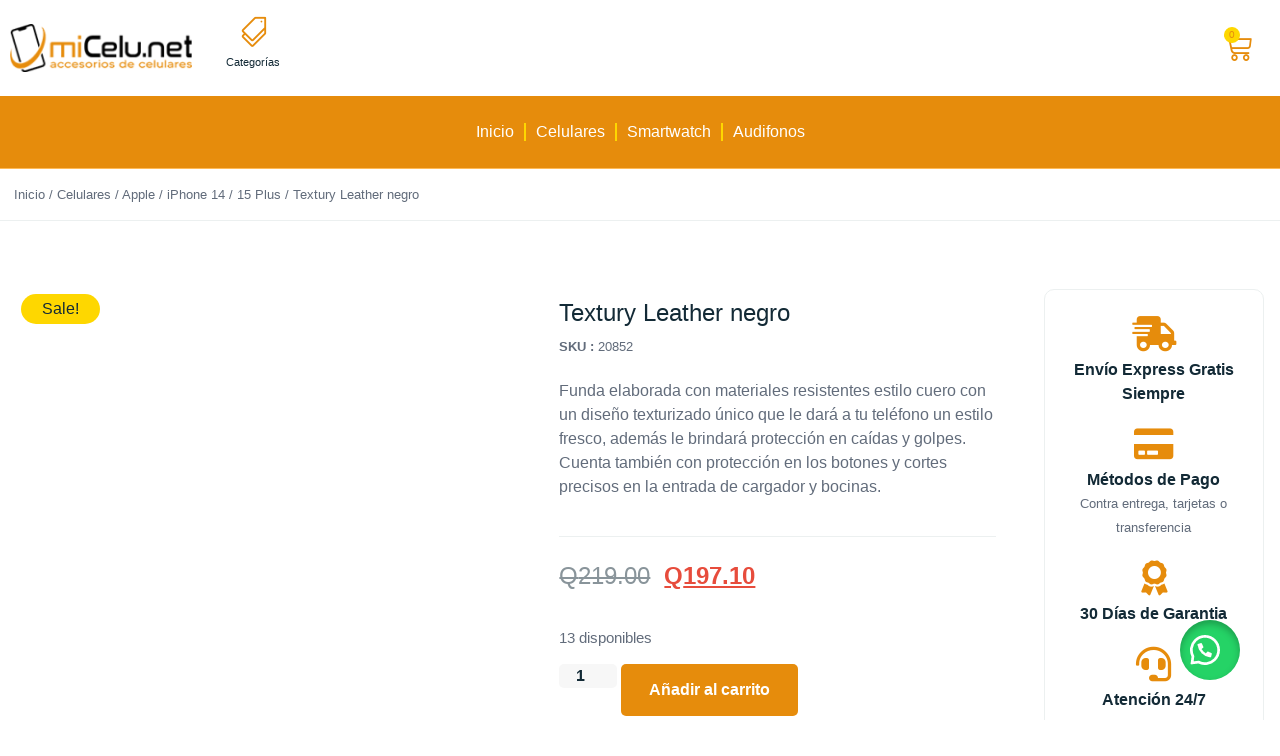

--- FILE ---
content_type: text/html; charset=UTF-8
request_url: https://micelu.net/producto/textury-leather-negro-8/
body_size: 34525
content:
<!doctype html><html lang="es"><head><script data-no-optimize="1">var litespeed_docref=sessionStorage.getItem("litespeed_docref");litespeed_docref&&(Object.defineProperty(document,"referrer",{get:function(){return litespeed_docref}}),sessionStorage.removeItem("litespeed_docref"));</script> <meta charset="UTF-8"><meta name="viewport" content="width=device-width, initial-scale=1"><link rel="profile" href="https://gmpg.org/xfn/11"><title>Textury Leather negro &#8211; Micelu.net Venta de accesorios para celulares y smartwach en Guatemala</title><meta name='robots' content='max-image-preview:large' /><style>img:is([sizes="auto" i], [sizes^="auto," i]) { contain-intrinsic-size: 3000px 1500px }</style> <script data-cfasync="false" data-pagespeed-no-defer>window.dataLayerPYS = window.dataLayerPYS || [];</script> 
 <script data-cfasync="false" data-pagespeed-no-defer>var pys_datalayer_name = "dataLayer";
	window.dataLayerPYS = window.dataLayerPYS || [];</script> <link rel='dns-prefetch' href='//www.googletagmanager.com' /><link rel="alternate" type="application/rss+xml" title="Micelu.net Venta de accesorios para celulares y smartwach en Guatemala &raquo; Feed" href="https://micelu.net/feed/" /><link rel="alternate" type="application/rss+xml" title="Micelu.net Venta de accesorios para celulares y smartwach en Guatemala &raquo; Feed de los comentarios" href="https://micelu.net/comments/feed/" /><link data-optimized="2" rel="stylesheet" href="https://micelu.net/wp-content/litespeed/css/f3ec2324bf402b97cae151dc3c0926f2.css?ver=4084a" /><style id='global-styles-inline-css'>:root{--wp--preset--aspect-ratio--square: 1;--wp--preset--aspect-ratio--4-3: 4/3;--wp--preset--aspect-ratio--3-4: 3/4;--wp--preset--aspect-ratio--3-2: 3/2;--wp--preset--aspect-ratio--2-3: 2/3;--wp--preset--aspect-ratio--16-9: 16/9;--wp--preset--aspect-ratio--9-16: 9/16;--wp--preset--color--black: #000000;--wp--preset--color--cyan-bluish-gray: #abb8c3;--wp--preset--color--white: #ffffff;--wp--preset--color--pale-pink: #f78da7;--wp--preset--color--vivid-red: #cf2e2e;--wp--preset--color--luminous-vivid-orange: #ff6900;--wp--preset--color--luminous-vivid-amber: #fcb900;--wp--preset--color--light-green-cyan: #7bdcb5;--wp--preset--color--vivid-green-cyan: #00d084;--wp--preset--color--pale-cyan-blue: #8ed1fc;--wp--preset--color--vivid-cyan-blue: #0693e3;--wp--preset--color--vivid-purple: #9b51e0;--wp--preset--gradient--vivid-cyan-blue-to-vivid-purple: linear-gradient(135deg,rgba(6,147,227,1) 0%,rgb(155,81,224) 100%);--wp--preset--gradient--light-green-cyan-to-vivid-green-cyan: linear-gradient(135deg,rgb(122,220,180) 0%,rgb(0,208,130) 100%);--wp--preset--gradient--luminous-vivid-amber-to-luminous-vivid-orange: linear-gradient(135deg,rgba(252,185,0,1) 0%,rgba(255,105,0,1) 100%);--wp--preset--gradient--luminous-vivid-orange-to-vivid-red: linear-gradient(135deg,rgba(255,105,0,1) 0%,rgb(207,46,46) 100%);--wp--preset--gradient--very-light-gray-to-cyan-bluish-gray: linear-gradient(135deg,rgb(238,238,238) 0%,rgb(169,184,195) 100%);--wp--preset--gradient--cool-to-warm-spectrum: linear-gradient(135deg,rgb(74,234,220) 0%,rgb(151,120,209) 20%,rgb(207,42,186) 40%,rgb(238,44,130) 60%,rgb(251,105,98) 80%,rgb(254,248,76) 100%);--wp--preset--gradient--blush-light-purple: linear-gradient(135deg,rgb(255,206,236) 0%,rgb(152,150,240) 100%);--wp--preset--gradient--blush-bordeaux: linear-gradient(135deg,rgb(254,205,165) 0%,rgb(254,45,45) 50%,rgb(107,0,62) 100%);--wp--preset--gradient--luminous-dusk: linear-gradient(135deg,rgb(255,203,112) 0%,rgb(199,81,192) 50%,rgb(65,88,208) 100%);--wp--preset--gradient--pale-ocean: linear-gradient(135deg,rgb(255,245,203) 0%,rgb(182,227,212) 50%,rgb(51,167,181) 100%);--wp--preset--gradient--electric-grass: linear-gradient(135deg,rgb(202,248,128) 0%,rgb(113,206,126) 100%);--wp--preset--gradient--midnight: linear-gradient(135deg,rgb(2,3,129) 0%,rgb(40,116,252) 100%);--wp--preset--font-size--small: 13px;--wp--preset--font-size--medium: 20px;--wp--preset--font-size--large: 36px;--wp--preset--font-size--x-large: 42px;--wp--preset--spacing--20: 0.44rem;--wp--preset--spacing--30: 0.67rem;--wp--preset--spacing--40: 1rem;--wp--preset--spacing--50: 1.5rem;--wp--preset--spacing--60: 2.25rem;--wp--preset--spacing--70: 3.38rem;--wp--preset--spacing--80: 5.06rem;--wp--preset--shadow--natural: 6px 6px 9px rgba(0, 0, 0, 0.2);--wp--preset--shadow--deep: 12px 12px 50px rgba(0, 0, 0, 0.4);--wp--preset--shadow--sharp: 6px 6px 0px rgba(0, 0, 0, 0.2);--wp--preset--shadow--outlined: 6px 6px 0px -3px rgba(255, 255, 255, 1), 6px 6px rgba(0, 0, 0, 1);--wp--preset--shadow--crisp: 6px 6px 0px rgba(0, 0, 0, 1);}:root { --wp--style--global--content-size: 800px;--wp--style--global--wide-size: 1200px; }:where(body) { margin: 0; }.wp-site-blocks > .alignleft { float: left; margin-right: 2em; }.wp-site-blocks > .alignright { float: right; margin-left: 2em; }.wp-site-blocks > .aligncenter { justify-content: center; margin-left: auto; margin-right: auto; }:where(.wp-site-blocks) > * { margin-block-start: 24px; margin-block-end: 0; }:where(.wp-site-blocks) > :first-child { margin-block-start: 0; }:where(.wp-site-blocks) > :last-child { margin-block-end: 0; }:root { --wp--style--block-gap: 24px; }:root :where(.is-layout-flow) > :first-child{margin-block-start: 0;}:root :where(.is-layout-flow) > :last-child{margin-block-end: 0;}:root :where(.is-layout-flow) > *{margin-block-start: 24px;margin-block-end: 0;}:root :where(.is-layout-constrained) > :first-child{margin-block-start: 0;}:root :where(.is-layout-constrained) > :last-child{margin-block-end: 0;}:root :where(.is-layout-constrained) > *{margin-block-start: 24px;margin-block-end: 0;}:root :where(.is-layout-flex){gap: 24px;}:root :where(.is-layout-grid){gap: 24px;}.is-layout-flow > .alignleft{float: left;margin-inline-start: 0;margin-inline-end: 2em;}.is-layout-flow > .alignright{float: right;margin-inline-start: 2em;margin-inline-end: 0;}.is-layout-flow > .aligncenter{margin-left: auto !important;margin-right: auto !important;}.is-layout-constrained > .alignleft{float: left;margin-inline-start: 0;margin-inline-end: 2em;}.is-layout-constrained > .alignright{float: right;margin-inline-start: 2em;margin-inline-end: 0;}.is-layout-constrained > .aligncenter{margin-left: auto !important;margin-right: auto !important;}.is-layout-constrained > :where(:not(.alignleft):not(.alignright):not(.alignfull)){max-width: var(--wp--style--global--content-size);margin-left: auto !important;margin-right: auto !important;}.is-layout-constrained > .alignwide{max-width: var(--wp--style--global--wide-size);}body .is-layout-flex{display: flex;}.is-layout-flex{flex-wrap: wrap;align-items: center;}.is-layout-flex > :is(*, div){margin: 0;}body .is-layout-grid{display: grid;}.is-layout-grid > :is(*, div){margin: 0;}body{padding-top: 0px;padding-right: 0px;padding-bottom: 0px;padding-left: 0px;}a:where(:not(.wp-element-button)){text-decoration: underline;}:root :where(.wp-element-button, .wp-block-button__link){background-color: #32373c;border-width: 0;color: #fff;font-family: inherit;font-size: inherit;line-height: inherit;padding: calc(0.667em + 2px) calc(1.333em + 2px);text-decoration: none;}.has-black-color{color: var(--wp--preset--color--black) !important;}.has-cyan-bluish-gray-color{color: var(--wp--preset--color--cyan-bluish-gray) !important;}.has-white-color{color: var(--wp--preset--color--white) !important;}.has-pale-pink-color{color: var(--wp--preset--color--pale-pink) !important;}.has-vivid-red-color{color: var(--wp--preset--color--vivid-red) !important;}.has-luminous-vivid-orange-color{color: var(--wp--preset--color--luminous-vivid-orange) !important;}.has-luminous-vivid-amber-color{color: var(--wp--preset--color--luminous-vivid-amber) !important;}.has-light-green-cyan-color{color: var(--wp--preset--color--light-green-cyan) !important;}.has-vivid-green-cyan-color{color: var(--wp--preset--color--vivid-green-cyan) !important;}.has-pale-cyan-blue-color{color: var(--wp--preset--color--pale-cyan-blue) !important;}.has-vivid-cyan-blue-color{color: var(--wp--preset--color--vivid-cyan-blue) !important;}.has-vivid-purple-color{color: var(--wp--preset--color--vivid-purple) !important;}.has-black-background-color{background-color: var(--wp--preset--color--black) !important;}.has-cyan-bluish-gray-background-color{background-color: var(--wp--preset--color--cyan-bluish-gray) !important;}.has-white-background-color{background-color: var(--wp--preset--color--white) !important;}.has-pale-pink-background-color{background-color: var(--wp--preset--color--pale-pink) !important;}.has-vivid-red-background-color{background-color: var(--wp--preset--color--vivid-red) !important;}.has-luminous-vivid-orange-background-color{background-color: var(--wp--preset--color--luminous-vivid-orange) !important;}.has-luminous-vivid-amber-background-color{background-color: var(--wp--preset--color--luminous-vivid-amber) !important;}.has-light-green-cyan-background-color{background-color: var(--wp--preset--color--light-green-cyan) !important;}.has-vivid-green-cyan-background-color{background-color: var(--wp--preset--color--vivid-green-cyan) !important;}.has-pale-cyan-blue-background-color{background-color: var(--wp--preset--color--pale-cyan-blue) !important;}.has-vivid-cyan-blue-background-color{background-color: var(--wp--preset--color--vivid-cyan-blue) !important;}.has-vivid-purple-background-color{background-color: var(--wp--preset--color--vivid-purple) !important;}.has-black-border-color{border-color: var(--wp--preset--color--black) !important;}.has-cyan-bluish-gray-border-color{border-color: var(--wp--preset--color--cyan-bluish-gray) !important;}.has-white-border-color{border-color: var(--wp--preset--color--white) !important;}.has-pale-pink-border-color{border-color: var(--wp--preset--color--pale-pink) !important;}.has-vivid-red-border-color{border-color: var(--wp--preset--color--vivid-red) !important;}.has-luminous-vivid-orange-border-color{border-color: var(--wp--preset--color--luminous-vivid-orange) !important;}.has-luminous-vivid-amber-border-color{border-color: var(--wp--preset--color--luminous-vivid-amber) !important;}.has-light-green-cyan-border-color{border-color: var(--wp--preset--color--light-green-cyan) !important;}.has-vivid-green-cyan-border-color{border-color: var(--wp--preset--color--vivid-green-cyan) !important;}.has-pale-cyan-blue-border-color{border-color: var(--wp--preset--color--pale-cyan-blue) !important;}.has-vivid-cyan-blue-border-color{border-color: var(--wp--preset--color--vivid-cyan-blue) !important;}.has-vivid-purple-border-color{border-color: var(--wp--preset--color--vivid-purple) !important;}.has-vivid-cyan-blue-to-vivid-purple-gradient-background{background: var(--wp--preset--gradient--vivid-cyan-blue-to-vivid-purple) !important;}.has-light-green-cyan-to-vivid-green-cyan-gradient-background{background: var(--wp--preset--gradient--light-green-cyan-to-vivid-green-cyan) !important;}.has-luminous-vivid-amber-to-luminous-vivid-orange-gradient-background{background: var(--wp--preset--gradient--luminous-vivid-amber-to-luminous-vivid-orange) !important;}.has-luminous-vivid-orange-to-vivid-red-gradient-background{background: var(--wp--preset--gradient--luminous-vivid-orange-to-vivid-red) !important;}.has-very-light-gray-to-cyan-bluish-gray-gradient-background{background: var(--wp--preset--gradient--very-light-gray-to-cyan-bluish-gray) !important;}.has-cool-to-warm-spectrum-gradient-background{background: var(--wp--preset--gradient--cool-to-warm-spectrum) !important;}.has-blush-light-purple-gradient-background{background: var(--wp--preset--gradient--blush-light-purple) !important;}.has-blush-bordeaux-gradient-background{background: var(--wp--preset--gradient--blush-bordeaux) !important;}.has-luminous-dusk-gradient-background{background: var(--wp--preset--gradient--luminous-dusk) !important;}.has-pale-ocean-gradient-background{background: var(--wp--preset--gradient--pale-ocean) !important;}.has-electric-grass-gradient-background{background: var(--wp--preset--gradient--electric-grass) !important;}.has-midnight-gradient-background{background: var(--wp--preset--gradient--midnight) !important;}.has-small-font-size{font-size: var(--wp--preset--font-size--small) !important;}.has-medium-font-size{font-size: var(--wp--preset--font-size--medium) !important;}.has-large-font-size{font-size: var(--wp--preset--font-size--large) !important;}.has-x-large-font-size{font-size: var(--wp--preset--font-size--x-large) !important;}
:root :where(.wp-block-pullquote){font-size: 1.5em;line-height: 1.6;}</style><style id='woocommerce-inline-inline-css'>.woocommerce form .form-row .required { visibility: visible; }</style><link rel="preload" href="https://micelu.net/wp-content/plugins/disco/assets/build/plugin-public.css?ver=1.2.85" as="style" onload="this.onload=null;this.rel='stylesheet'">
<noscript><link rel='stylesheet' id='disco-plugin-styles-css' href='https://micelu.net/wp-content/plugins/disco/assets/build/plugin-public.css' media='all' />
</noscript> <script type="litespeed/javascript">!function(t){"use strict";t.loadCSS||(t.loadCSS=function(){});var e=loadCSS.relpreload={};if(e.support=function(){var e;try{e=t.document.createElement("link").relList.supports("preload")}catch(t){e=!1}return function(){return e}}(),e.bindMediaToggle=function(t){var e=t.media||"all";function a(){t.media=e}t.addEventListener?t.addEventListener("load",a):t.attachEvent&&t.attachEvent("onload",a),setTimeout(function(){t.rel="stylesheet",t.media="only x"}),setTimeout(a,3e3)},e.poly=function(){if(!e.support())for(var a=t.document.getElementsByTagName("link"),n=0;n<a.length;n++){var o=a[n];"preload"!==o.rel||"style"!==o.getAttribute("as")||o.getAttribute("data-loadcss")||(o.setAttribute("data-loadcss",!0),e.bindMediaToggle(o))}},!e.support()){e.poly();var a=t.setInterval(e.poly,500);t.addEventListener?t.addEventListener("load",function(){e.poly(),t.clearInterval(a)}):t.attachEvent&&t.attachEvent("onload",function(){e.poly(),t.clearInterval(a)})}"undefined"!=typeof exports?exports.loadCSS=loadCSS:t.loadCSS=loadCSS}("undefined"!=typeof global?global:this)</script> <link rel="preconnect" href="https://fonts.gstatic.com/" crossorigin><script id="woocommerce-google-analytics-integration-gtag-js-after" type="litespeed/javascript">window.dataLayerPYS=window.dataLayerPYS||[];function gtag(){dataLayerPYS.push(arguments)}
for(const mode of[{"analytics_storage":"denied","ad_storage":"denied","ad_user_data":"denied","ad_personalization":"denied","region":["AT","BE","BG","HR","CY","CZ","DK","EE","FI","FR","DE","GR","HU","IS","IE","IT","LV","LI","LT","LU","MT","NL","NO","PL","PT","RO","SK","SI","ES","SE","GB","CH"]}]||[]){gtag("consent","default",{"wait_for_update":500,...mode})}
gtag("js",new Date());gtag("set","developer_id.dOGY3NW",!0);gtag("config","G-Q2CE6XCLPC",{"track_404":!0,"allow_google_signals":!0,"logged_in":!1,"linker":{"domains":[],"allow_incoming":!1},"custom_map":{"dimension1":"logged_in"}})</script> <script type="litespeed/javascript" data-src="https://micelu.net/wp-includes/js/jquery/jquery.min.js" id="jquery-core-js"></script> <script id="wc-add-to-cart-js-extra" type="litespeed/javascript">var wc_add_to_cart_params={"ajax_url":"\/wp-admin\/admin-ajax.php","wc_ajax_url":"\/?wc-ajax=%%endpoint%%","i18n_view_cart":"Ver carrito","cart_url":"https:\/\/micelu.net\/carrito\/","is_cart":"","cart_redirect_after_add":"no"}</script> <script id="wc-single-product-js-extra" type="litespeed/javascript">var wc_single_product_params={"i18n_required_rating_text":"Por favor elige una puntuaci\u00f3n","i18n_rating_options":["1 de 5 estrellas","2 de 5 estrellas","3 de 5 estrellas","4 de 5 estrellas","5 de 5 estrellas"],"i18n_product_gallery_trigger_text":"Ver galer\u00eda de im\u00e1genes a pantalla completa","review_rating_required":"yes","flexslider":{"rtl":!1,"animation":"slide","smoothHeight":!0,"directionNav":!1,"controlNav":"thumbnails","slideshow":!1,"animationSpeed":500,"animationLoop":!1,"allowOneSlide":!1},"zoom_enabled":"1","zoom_options":[],"photoswipe_enabled":"1","photoswipe_options":{"shareEl":!1,"closeOnScroll":!1,"history":!1,"hideAnimationDuration":0,"showAnimationDuration":0},"flexslider_enabled":"1"}</script>  <script type="litespeed/javascript" data-src="https://www.googletagmanager.com/gtag/js?id=GT-NB377JV&l=dataLayerPYS" id="google_gtagjs-js"></script> <script id="google_gtagjs-js-after" type="litespeed/javascript">window.dataLayerPYS=window.dataLayerPYS||[];function gtag(){dataLayerPYS.push(arguments)}
gtag("set","linker",{"domains":["micelu.net"]});gtag("js",new Date());gtag("set","developer_id.dZTNiMT",!0);gtag("config","GT-NB377JV");window._googlesitekit=window._googlesitekit||{};window._googlesitekit.throttledEvents=[];window._googlesitekit.gtagEvent=(name,data)=>{var key=JSON.stringify({name,data});if(!!window._googlesitekit.throttledEvents[key]){return}window._googlesitekit.throttledEvents[key]=!0;setTimeout(()=>{delete window._googlesitekit.throttledEvents[key]},5);gtag("event",name,{...data,event_source:"site-kit"})}</script> <link rel="https://api.w.org/" href="https://micelu.net/wp-json/" /><link rel="alternate" title="JSON" type="application/json" href="https://micelu.net/wp-json/wp/v2/product/7884" /><link rel="EditURI" type="application/rsd+xml" title="RSD" href="https://micelu.net/xmlrpc.php?rsd" /><meta name="generator" content="WordPress 6.7.4" /><meta name="generator" content="WooCommerce 9.8.6" /><link rel="canonical" href="https://micelu.net/producto/textury-leather-negro-8/" /><link rel='shortlink' href='https://micelu.net/?p=7884' /><link rel="alternate" title="oEmbed (JSON)" type="application/json+oembed" href="https://micelu.net/wp-json/oembed/1.0/embed?url=https%3A%2F%2Fmicelu.net%2Fproducto%2Ftextury-leather-negro-8%2F" /><link rel="alternate" title="oEmbed (XML)" type="text/xml+oembed" href="https://micelu.net/wp-json/oembed/1.0/embed?url=https%3A%2F%2Fmicelu.net%2Fproducto%2Ftextury-leather-negro-8%2F&#038;format=xml" /><meta name="generator" content="Site Kit by Google 1.151.0" /><style>#sendbtn,
		#sendbtn2,
		.wa-order-button,
		.gdpr_wa_button_input,
		a.wa-order-checkout,
		a.wa-order-thankyou,
		.shortcode_wa_button,
		.shortcode_wa_button_nt,
		.floating_button {
			-webkit-box-shadow: inset 0px 4px 7px 0px rgba(0,0,0,0.25) !important;
			-moz-box-shadow: inset 0px 4px 7px 0px rgba(0,0,0,0.25) !important;
			box-shadow: inset 0px 4px 7px 0px rgba(0,0,0,0.25) !important;
		}

		#sendbtn:hover,
		#sendbtn2:hover,
		.wa-order-button:hover,
		.gdpr_wa_button_input:hover,
		a.wa-order-checkout:hover,
		a.wa-order-thankyou:hover,
		.shortcode_wa_button:hover,
		.shortcode_wa_button_nt:hover,
		.floating_button:hover {
			-webkit-box-shadow: inset 0px 4px 7px 0px rgba(0,0,0,0.25) !important;
			-moz-box-shadow: inset 0px 4px 7px 0px rgba(0,0,0,0.25) !important;
			box-shadow: inset 0px 4px 7px 0px rgba(0,0,0,0.25) !important;
		}</style><style>.floating_button {
			margin-top: 20px !important;
			margin-right: 20px !important;
			margin-bottom: 20px !important;
			margin-left: 20px !important;

			padding-top: 10px !important;
			padding-right: 10px !important;
			padding-bottom: 10px !important;
			padding-left: 10px !important;

			position: fixed !important;
			width: 60px !important;
			height: 60px !important;
			bottom: 20px !important;
			background-color: #25D366 !important;
			color: #ffffff !important;
			border-radius: 50% !important;
			text-align: center !important;
			box-shadow: 0 8px 25px -5px rgba(45, 62, 79, .3) !important;
			z-index: 9999999 !important;
			text-decoration: none !important;
			right: 20px !important;
		}

		.floating_button:before {
			content: url('data:image/svg+xml;utf8,<svg xmlns="http://www.w3.org/2000/svg" viewBox="0 0 24 24" width="30px" height="30px"><path fill="%23fff" d="M3.516 3.516c4.686-4.686 12.284-4.686 16.97 0 4.686 4.686 4.686 12.283 0 16.97a12.004 12.004 0 01-13.754 2.299l-5.814.735a.392.392 0 01-.438-.44l.748-5.788A12.002 12.002 0 013.517 3.517zm3.61 17.043l.3.158a9.846 9.846 0 0011.534-1.758c3.843-3.843 3.843-10.074 0-13.918-3.843-3.843-10.075-3.843-13.918 0a9.846 9.846 0 00-1.747 11.554l.16.303-.51 3.942a.196.196 0 00.219.22l3.961-.501zm6.534-7.003l-.933 1.164a9.843 9.843 0 01-3.497-3.495l1.166-.933a.792.792 0 00.23-.94L9.561 6.96a.793.793 0 00-.924-.445 1291.6 1291.6 0 00-2.023.524.797.797 0 00-.588.88 11.754 11.754 0 0010.005 10.005.797.797 0 00.88-.587l.525-2.023a.793.793 0 00-.445-.923L14.6 13.327a.792.792 0 00-.94.23z"/></svg>') !important;
			display: block !important;
			width: 30px !important;
			height: 30px !important;
			margin-top: 0px !important;
			margin-right: 0px !important;
			margin-bottom: 0px !important;
			margin-left: 0px !important;

			padding-top: 0px !important;
			padding-right: 0px !important;
			padding-bottom: 0px !important;
			padding-left: 0px !important;

			top: 50% !important;
			transform: translateY(-50%) !important;
		}

		.label-container {
			position: fixed !important;
			bottom: 33px !important;
			display: table !important;
			visibility: hidden !important;
			z-index: 9999999 !important;
		}

		.label-text {
			color: #43474e !important;
			background: #f5f7f9 !important;
			display: inline-block !important;
			padding: 7px !important;
			border-radius: 3px !important;
			font-size: 14px !important;
			bottom: 15px !important;
		}

		a.floating_button:hover div.label-container,
		a.floating_button:hover div.label-text {
			visibility: visible !important;
			opacity: 1 !important;
		}

		@media only screen and (max-width: 480px) {
			.floating_button {
				bottom: 10px !important;
				right: 10px !important;
			}
		}</style><style>.dgwt-wcas-ico-magnifier,.dgwt-wcas-ico-magnifier-handler{max-width:20px}.dgwt-wcas-search-wrapp{max-width:600px}.dgwt-wcas-search-wrapp .dgwt-wcas-sf-wrapp input[type=search].dgwt-wcas-search-input,.dgwt-wcas-search-wrapp .dgwt-wcas-sf-wrapp input[type=search].dgwt-wcas-search-input:hover,.dgwt-wcas-search-wrapp .dgwt-wcas-sf-wrapp input[type=search].dgwt-wcas-search-input:focus{border-color:#fff}.dgwt-wcas-search-wrapp .dgwt-wcas-sf-wrapp .dgwt-wcas-search-submit::before{}.dgwt-wcas-search-wrapp .dgwt-wcas-sf-wrapp .dgwt-wcas-search-submit:hover::before,.dgwt-wcas-search-wrapp .dgwt-wcas-sf-wrapp .dgwt-wcas-search-submit:focus::before{}.dgwt-wcas-search-wrapp .dgwt-wcas-sf-wrapp .dgwt-wcas-search-submit,.dgwt-wcas-om-bar .dgwt-wcas-om-return{color:#e68c0c}.dgwt-wcas-search-wrapp .dgwt-wcas-ico-magnifier,.dgwt-wcas-search-wrapp .dgwt-wcas-sf-wrapp .dgwt-wcas-search-submit svg path,.dgwt-wcas-om-bar .dgwt-wcas-om-return svg path{fill:#e68c0c}</style><noscript><style>.woocommerce-product-gallery{ opacity: 1 !important; }</style></noscript><meta name="generator" content="Elementor 3.26.3; features: additional_custom_breakpoints; settings: css_print_method-external, google_font-enabled, font_display-auto">
 <script type="litespeed/javascript">(function(w,d,s,l,i){w[l]=w[l]||[];w[l].push({'gtm.start':new Date().getTime(),event:'gtm.js'});var f=d.getElementsByTagName(s)[0],j=d.createElement(s),dl=l!='dataLayer'?'&l='+l:'';j.async=!0;j.src='https://www.googletagmanager.com/gtm.js?id='+i+dl;f.parentNode.insertBefore(j,f)})(window,document,'script','dataLayer','GTM-WMCFHVBS')</script> 
 <script type="litespeed/javascript">!function(f,b,e,v,n,t,s){if(f.fbq)return;n=f.fbq=function(){n.callMethod?n.callMethod.apply(n,arguments):n.queue.push(arguments)};if(!f._fbq)f._fbq=n;n.push=n;n.loaded=!0;n.version='2.0';n.queue=[];t=b.createElement(e);t.async=!0;t.src=v;s=b.getElementsByTagName(e)[0];s.parentNode.insertBefore(t,s)}(window,document,'script','https://connect.facebook.net/en_US/fbevents.js');fbq('init','5710141059106407');fbq('track','PageView')</script> <noscript><img height="1" width="1" style="display:none"
src="https://www.facebook.com/tr?id=5710141059106407&ev=PageView&noscript=1"
/></noscript>
<style>.e-con.e-parent:nth-of-type(n+4):not(.e-lazyloaded):not(.e-no-lazyload),
				.e-con.e-parent:nth-of-type(n+4):not(.e-lazyloaded):not(.e-no-lazyload) * {
					background-image: none !important;
				}
				@media screen and (max-height: 1024px) {
					.e-con.e-parent:nth-of-type(n+3):not(.e-lazyloaded):not(.e-no-lazyload),
					.e-con.e-parent:nth-of-type(n+3):not(.e-lazyloaded):not(.e-no-lazyload) * {
						background-image: none !important;
					}
				}
				@media screen and (max-height: 640px) {
					.e-con.e-parent:nth-of-type(n+2):not(.e-lazyloaded):not(.e-no-lazyload),
					.e-con.e-parent:nth-of-type(n+2):not(.e-lazyloaded):not(.e-no-lazyload) * {
						background-image: none !important;
					}
				}</style><link rel="icon" href="https://micelu.net/wp-content/uploads/2024/10/cropped-favicon-micelu-1-32x32.webp" sizes="32x32" /><link rel="icon" href="https://micelu.net/wp-content/uploads/2024/10/cropped-favicon-micelu-1-192x192.webp" sizes="192x192" /><link rel="apple-touch-icon" href="https://micelu.net/wp-content/uploads/2024/10/cropped-favicon-micelu-1-180x180.webp" /><meta name="msapplication-TileImage" content="https://micelu.net/wp-content/uploads/2024/10/cropped-favicon-micelu-1-270x270.webp" /></head><body class="product-template-default single single-product postid-7884 wp-embed-responsive theme-hello-elementor woocommerce woocommerce-page woocommerce-no-js elementor-default elementor-template-full-width elementor-kit-1453 elementor-page-1980"><noscript><iframe data-lazyloaded="1" src="about:blank" data-litespeed-src="https://www.googletagmanager.com/ns.html?id=GTM-WMCFHVBS"
height="0" width="0" style="display:none;visibility:hidden"></iframe></noscript><a class="skip-link screen-reader-text" href="#content">Ir al contenido</a><div data-elementor-type="header" data-elementor-id="35815" class="elementor elementor-35815 elementor-location-header" data-elementor-post-type="elementor_library"><section class="elementor-section elementor-top-section elementor-element elementor-element-17a6719 elementor-section-content-middle elementor-hidden-tablet elementor-hidden-mobile elementor-section-boxed elementor-section-height-default elementor-section-height-default" data-id="17a6719" data-element_type="section" data-settings="{&quot;background_background&quot;:&quot;classic&quot;,&quot;sticky&quot;:&quot;top&quot;,&quot;sticky_on&quot;:[&quot;desktop&quot;],&quot;sticky_offset&quot;:0,&quot;sticky_effects_offset&quot;:0,&quot;sticky_anchor_link_offset&quot;:0}"><div class="elementor-container elementor-column-gap-default"><div class="elementor-column elementor-col-50 elementor-top-column elementor-element elementor-element-37c9e24e" data-id="37c9e24e" data-element_type="column"><div class="elementor-widget-wrap elementor-element-populated"><section class="elementor-section elementor-inner-section elementor-element elementor-element-7b6986c3 elementor-section-boxed elementor-section-height-default elementor-section-height-default" data-id="7b6986c3" data-element_type="section"><div class="elementor-container elementor-column-gap-default"><div class="elementor-column elementor-col-33 elementor-inner-column elementor-element elementor-element-13d6d25d" data-id="13d6d25d" data-element_type="column"><div class="elementor-widget-wrap elementor-element-populated"><div class="elementor-element elementor-element-4bcfba70 elementor-widget elementor-widget-image" data-id="4bcfba70" data-element_type="widget" data-widget_type="image.default"><div class="elementor-widget-container">
<a href="https://micelu.net">
<img data-lazyloaded="1" src="[data-uri]" width="189" height="49" data-src="https://micelu.net/wp-content/uploads/elementor/thumbs/logo-web-micelu.net_-qwdb945lyzfnptyems9y1o1k5oxl0xgmv5vfonvke8.png" title="logo-web-micelu.net" alt="logo-web-micelu.net" loading="lazy" />								</a></div></div></div></div><div class="elementor-column elementor-col-33 elementor-inner-column elementor-element elementor-element-26427f22 elementor-hidden-mobile elementor-hidden-tablet" data-id="26427f22" data-element_type="column"><div class="elementor-widget-wrap elementor-element-populated"><div class="elementor-element elementor-element-77b39e8f elementor-view-default elementor-position-top elementor-mobile-position-top elementor-widget elementor-widget-icon-box" data-id="77b39e8f" data-element_type="widget" data-widget_type="icon-box.default"><div class="elementor-widget-container"><div class="elementor-icon-box-wrapper"><div class="elementor-icon-box-icon">
<a href="#elementor-action%3Aaction%3Dpopup%3Aopen%26settings%3DeyJpZCI6IjM1ODIyIiwidG9nZ2xlIjpmYWxzZX0%3D" class="elementor-icon elementor-animation-" tabindex="-1">
<i aria-hidden="true" class=" icon_tags_alt"></i>				</a></div><div class="elementor-icon-box-content"><h3 class="elementor-icon-box-title">
<a href="#elementor-action%3Aaction%3Dpopup%3Aopen%26settings%3DeyJpZCI6IjM1ODIyIiwidG9nZ2xlIjpmYWxzZX0%3D" >
Categorías						</a></h3></div></div></div></div></div></div><div class="elementor-column elementor-col-33 elementor-inner-column elementor-element elementor-element-402a4c37" data-id="402a4c37" data-element_type="column"><div class="elementor-widget-wrap"></div></div></div></section></div></div><div class="elementor-column elementor-col-50 elementor-top-column elementor-element elementor-element-1c1e7e19" data-id="1c1e7e19" data-element_type="column"><div class="elementor-widget-wrap elementor-element-populated"><section class="elementor-section elementor-inner-section elementor-element elementor-element-2998766d elementor-section-content-middle elementor-section-boxed elementor-section-height-default elementor-section-height-default" data-id="2998766d" data-element_type="section"><div class="elementor-container elementor-column-gap-default"><div class="elementor-column elementor-col-33 elementor-inner-column elementor-element elementor-element-5a30b95d" data-id="5a30b95d" data-element_type="column"><div class="elementor-widget-wrap"></div></div><div class="elementor-column elementor-col-33 elementor-inner-column elementor-element elementor-element-5fa2725f" data-id="5fa2725f" data-element_type="column"><div class="elementor-widget-wrap"></div></div><div class="elementor-column elementor-col-33 elementor-inner-column elementor-element elementor-element-3ddaf62a" data-id="3ddaf62a" data-element_type="column"><div class="elementor-widget-wrap elementor-element-populated"><div class="elementor-element elementor-element-45fd727c toggle-icon--cart-medium elementor-menu-cart--items-indicator-bubble elementor-menu-cart--cart-type-side-cart elementor-menu-cart--show-remove-button-yes elementor-widget elementor-widget-woocommerce-menu-cart" data-id="45fd727c" data-element_type="widget" data-settings="{&quot;automatically_open_cart&quot;:&quot;yes&quot;,&quot;cart_type&quot;:&quot;side-cart&quot;,&quot;open_cart&quot;:&quot;click&quot;}" data-widget_type="woocommerce-menu-cart.default"><div class="elementor-widget-container"><div class="elementor-menu-cart__wrapper"><div class="elementor-menu-cart__toggle_wrapper"><div class="elementor-menu-cart__container elementor-lightbox" aria-hidden="true"><div class="elementor-menu-cart__main" aria-hidden="true"><div class="elementor-menu-cart__close-button"></div><div class="widget_shopping_cart_content"></div></div></div><div class="elementor-menu-cart__toggle elementor-button-wrapper">
<a id="elementor-menu-cart__toggle_button" href="#" class="elementor-menu-cart__toggle_button elementor-button elementor-size-sm" aria-expanded="false">
<span class="elementor-button-text"><span class="woocommerce-Price-amount amount"><bdi><span class="woocommerce-Price-currencySymbol">Q</span>0.00</bdi></span></span>
<span class="elementor-button-icon">
<span class="elementor-button-icon-qty" data-counter="0">0</span>
<i class="eicon-cart-medium"></i>					<span class="elementor-screen-only">Cart</span>
</span>
</a></div></div></div></div></div></div></div></div></section></div></div></div></section><section class="elementor-section elementor-top-section elementor-element elementor-element-6af2d645 elementor-section-content-middle elementor-hidden-tablet elementor-hidden-mobile elementor-section-boxed elementor-section-height-default elementor-section-height-default" data-id="6af2d645" data-element_type="section" data-settings="{&quot;background_background&quot;:&quot;classic&quot;,&quot;sticky&quot;:&quot;top&quot;,&quot;sticky_on&quot;:[&quot;desktop&quot;],&quot;sticky_offset&quot;:95,&quot;sticky_effects_offset&quot;:0,&quot;sticky_anchor_link_offset&quot;:0}"><div class="elementor-background-overlay"></div><div class="elementor-container elementor-column-gap-default"><div class="elementor-column elementor-col-100 elementor-top-column elementor-element elementor-element-2506067" data-id="2506067" data-element_type="column"><div class="elementor-widget-wrap elementor-element-populated"><div class="elementor-element elementor-element-35bf46e elementor-nav-menu--stretch elementor-nav-menu__align-center elementor-nav-menu--dropdown-tablet elementor-nav-menu__text-align-aside elementor-nav-menu--toggle elementor-nav-menu--burger elementor-widget elementor-widget-nav-menu" data-id="35bf46e" data-element_type="widget" data-settings="{&quot;full_width&quot;:&quot;stretch&quot;,&quot;submenu_icon&quot;:{&quot;value&quot;:&quot;&lt;i class=\&quot;fas fa-chevron-down\&quot;&gt;&lt;\/i&gt;&quot;,&quot;library&quot;:&quot;fa-solid&quot;},&quot;layout&quot;:&quot;horizontal&quot;,&quot;toggle&quot;:&quot;burger&quot;}" data-widget_type="nav-menu.default"><div class="elementor-widget-container"><nav aria-label="Menu" class="elementor-nav-menu--main elementor-nav-menu__container elementor-nav-menu--layout-horizontal e--pointer-none"><ul id="menu-1-35bf46e" class="elementor-nav-menu"><li class="menu-item menu-item-type-post_type menu-item-object-page menu-item-home menu-item-1615"><a href="https://micelu.net/" class="elementor-item">Inicio</a></li><li class="menu-item menu-item-type-taxonomy menu-item-object-product_cat current-product-ancestor menu-item-2330"><a href="https://micelu.net/categoria-producto/celulares/" class="elementor-item">Celulares</a></li><li class="menu-item menu-item-type-taxonomy menu-item-object-product_cat menu-item-2437"><a href="https://micelu.net/categoria-producto/smartwach/" class="elementor-item">Smartwatch</a></li><li class="menu-item menu-item-type-taxonomy menu-item-object-product_cat menu-item-2638"><a href="https://micelu.net/categoria-producto/audifonos/" class="elementor-item">Audifonos</a></li></ul></nav><div class="elementor-menu-toggle" role="button" tabindex="0" aria-label="Menu Toggle" aria-expanded="false">
<i aria-hidden="true" role="presentation" class="elementor-menu-toggle__icon--open fas fa-bars"></i><i aria-hidden="true" role="presentation" class="elementor-menu-toggle__icon--close eicon-close"></i></div><nav class="elementor-nav-menu--dropdown elementor-nav-menu__container" aria-hidden="true"><ul id="menu-2-35bf46e" class="elementor-nav-menu"><li class="menu-item menu-item-type-post_type menu-item-object-page menu-item-home menu-item-1615"><a href="https://micelu.net/" class="elementor-item" tabindex="-1">Inicio</a></li><li class="menu-item menu-item-type-taxonomy menu-item-object-product_cat current-product-ancestor menu-item-2330"><a href="https://micelu.net/categoria-producto/celulares/" class="elementor-item" tabindex="-1">Celulares</a></li><li class="menu-item menu-item-type-taxonomy menu-item-object-product_cat menu-item-2437"><a href="https://micelu.net/categoria-producto/smartwach/" class="elementor-item" tabindex="-1">Smartwatch</a></li><li class="menu-item menu-item-type-taxonomy menu-item-object-product_cat menu-item-2638"><a href="https://micelu.net/categoria-producto/audifonos/" class="elementor-item" tabindex="-1">Audifonos</a></li></ul></nav></div></div></div></div></div></section><section class="elementor-section elementor-top-section elementor-element elementor-element-7c68a9e7 elementor-section-content-middle elementor-hidden-desktop elementor-section-boxed elementor-section-height-default elementor-section-height-default" data-id="7c68a9e7" data-element_type="section" data-settings="{&quot;background_background&quot;:&quot;classic&quot;,&quot;sticky&quot;:&quot;top&quot;,&quot;sticky_on&quot;:[&quot;tablet&quot;,&quot;mobile&quot;],&quot;sticky_offset&quot;:0,&quot;sticky_effects_offset&quot;:0,&quot;sticky_anchor_link_offset&quot;:0}"><div class="elementor-background-overlay"></div><div class="elementor-container elementor-column-gap-default"><div class="elementor-column elementor-col-33 elementor-top-column elementor-element elementor-element-2834b9f0" data-id="2834b9f0" data-element_type="column"><div class="elementor-widget-wrap elementor-element-populated"><div class="elementor-element elementor-element-261d56a0 elementor-widget elementor-widget-image" data-id="261d56a0" data-element_type="widget" data-widget_type="image.default"><div class="elementor-widget-container">
<a href="https://micelu.net">
<img data-lazyloaded="1" src="[data-uri]" width="228" height="59" data-src="https://micelu.net/wp-content/uploads/2023/06/logo-web-micelu-blanco.png" class="attachment-large size-large wp-image-2453" alt="" />								</a></div></div></div></div><div class="elementor-column elementor-col-33 elementor-top-column elementor-element elementor-element-6f9584bc" data-id="6f9584bc" data-element_type="column"><div class="elementor-widget-wrap"></div></div><div class="elementor-column elementor-col-33 elementor-top-column elementor-element elementor-element-3ca76f31" data-id="3ca76f31" data-element_type="column"><div class="elementor-widget-wrap elementor-element-populated"><div class="elementor-element elementor-element-7589aa7e elementor-nav-menu--stretch elementor-nav-menu__align-end elementor-nav-menu--dropdown-tablet elementor-nav-menu__text-align-aside elementor-nav-menu--toggle elementor-nav-menu--burger elementor-widget elementor-widget-nav-menu" data-id="7589aa7e" data-element_type="widget" data-settings="{&quot;full_width&quot;:&quot;stretch&quot;,&quot;submenu_icon&quot;:{&quot;value&quot;:&quot;&lt;i class=\&quot;fas fa-chevron-down\&quot;&gt;&lt;\/i&gt;&quot;,&quot;library&quot;:&quot;fa-solid&quot;},&quot;layout&quot;:&quot;horizontal&quot;,&quot;toggle&quot;:&quot;burger&quot;}" data-widget_type="nav-menu.default"><div class="elementor-widget-container"><nav aria-label="Menu" class="elementor-nav-menu--main elementor-nav-menu__container elementor-nav-menu--layout-horizontal e--pointer-none"><ul id="menu-1-7589aa7e" class="elementor-nav-menu"><li class="menu-item menu-item-type-post_type menu-item-object-page menu-item-home menu-item-1615"><a href="https://micelu.net/" class="elementor-item">Inicio</a></li><li class="menu-item menu-item-type-taxonomy menu-item-object-product_cat current-product-ancestor menu-item-2330"><a href="https://micelu.net/categoria-producto/celulares/" class="elementor-item">Celulares</a></li><li class="menu-item menu-item-type-taxonomy menu-item-object-product_cat menu-item-2437"><a href="https://micelu.net/categoria-producto/smartwach/" class="elementor-item">Smartwatch</a></li><li class="menu-item menu-item-type-taxonomy menu-item-object-product_cat menu-item-2638"><a href="https://micelu.net/categoria-producto/audifonos/" class="elementor-item">Audifonos</a></li></ul></nav><div class="elementor-menu-toggle" role="button" tabindex="0" aria-label="Menu Toggle" aria-expanded="false">
<i aria-hidden="true" role="presentation" class="elementor-menu-toggle__icon--open fas fa-bars"></i><i aria-hidden="true" role="presentation" class="elementor-menu-toggle__icon--close eicon-close"></i></div><nav class="elementor-nav-menu--dropdown elementor-nav-menu__container" aria-hidden="true"><ul id="menu-2-7589aa7e" class="elementor-nav-menu"><li class="menu-item menu-item-type-post_type menu-item-object-page menu-item-home menu-item-1615"><a href="https://micelu.net/" class="elementor-item" tabindex="-1">Inicio</a></li><li class="menu-item menu-item-type-taxonomy menu-item-object-product_cat current-product-ancestor menu-item-2330"><a href="https://micelu.net/categoria-producto/celulares/" class="elementor-item" tabindex="-1">Celulares</a></li><li class="menu-item menu-item-type-taxonomy menu-item-object-product_cat menu-item-2437"><a href="https://micelu.net/categoria-producto/smartwach/" class="elementor-item" tabindex="-1">Smartwatch</a></li><li class="menu-item menu-item-type-taxonomy menu-item-object-product_cat menu-item-2638"><a href="https://micelu.net/categoria-producto/audifonos/" class="elementor-item" tabindex="-1">Audifonos</a></li></ul></nav></div></div></div></div></div></section></div><div class="woocommerce-notices-wrapper"></div><div data-elementor-type="product" data-elementor-id="1980" class="elementor elementor-1980 elementor-location-single post-7884 product type-product status-publish has-post-thumbnail product_cat-iphone-14-plus first instock sale shipping-taxable purchasable product-type-simple product" data-elementor-post-type="elementor_library"><section class="elementor-section elementor-top-section elementor-element elementor-element-29984a69 elementor-section-boxed elementor-section-height-default elementor-section-height-default" data-id="29984a69" data-element_type="section"><div class="elementor-container elementor-column-gap-default"><div class="elementor-column elementor-col-100 elementor-top-column elementor-element elementor-element-2571a6e5" data-id="2571a6e5" data-element_type="column"><div class="elementor-widget-wrap elementor-element-populated"><div class="elementor-element elementor-element-34d0f9cc elementor-widget elementor-widget-woocommerce-breadcrumb" data-id="34d0f9cc" data-element_type="widget" data-widget_type="woocommerce-breadcrumb.default"><div class="elementor-widget-container"><nav class="woocommerce-breadcrumb" aria-label="Breadcrumb"><a href="https://micelu.net">Inicio</a>&nbsp;&#47;&nbsp;<a href="https://micelu.net/categoria-producto/celulares/">Celulares</a>&nbsp;&#47;&nbsp;<a href="https://micelu.net/categoria-producto/celulares/apple-2/">Apple</a>&nbsp;&#47;&nbsp;<a href="https://micelu.net/categoria-producto/celulares/apple-2/iphone-14-plus/">iPhone 14 / 15 Plus</a>&nbsp;&#47;&nbsp;Textury Leather negro</nav></div></div></div></div></div></section><section class="elementor-section elementor-top-section elementor-element elementor-element-413528fb elementor-section-boxed elementor-section-height-default elementor-section-height-default" data-id="413528fb" data-element_type="section"><div class="elementor-container elementor-column-gap-default"><div class="elementor-column elementor-col-100 elementor-top-column elementor-element elementor-element-25dfb4e3" data-id="25dfb4e3" data-element_type="column"><div class="elementor-widget-wrap elementor-element-populated"><div class="elementor-element elementor-element-463436c8 elementor-widget elementor-widget-woocommerce-notices" data-id="463436c8" data-element_type="widget" data-widget_type="woocommerce-notices.default"><div class="elementor-widget-container"><style>.woocommerce-notices-wrapper,
			.woocommerce-message,
			.woocommerce-error,
			.woocommerce-info {
				display: none;
			}</style><div class="e-woocommerce-notices-wrapper e-woocommerce-notices-wrapper-loading"><div class="woocommerce-notices-wrapper"></div></div></div></div></div></div></div></section><section class="elementor-section elementor-top-section elementor-element elementor-element-71b43309 elementor-section-boxed elementor-section-height-default elementor-section-height-default" data-id="71b43309" data-element_type="section"><div class="elementor-container elementor-column-gap-default"><div class="elementor-column elementor-col-50 elementor-top-column elementor-element elementor-element-4eefb8ae" data-id="4eefb8ae" data-element_type="column"><div class="elementor-widget-wrap elementor-element-populated"><section class="elementor-section elementor-inner-section elementor-element elementor-element-357f1ddf elementor-section-boxed elementor-section-height-default elementor-section-height-default" data-id="357f1ddf" data-element_type="section"><div class="elementor-container elementor-column-gap-default"><div class="elementor-column elementor-col-50 elementor-inner-column elementor-element elementor-element-1eb88fbd" data-id="1eb88fbd" data-element_type="column"><div class="elementor-widget-wrap elementor-element-populated"><div class="elementor-element elementor-element-3dd6496 elementor-widget elementor-widget-woocommerce-product-images" data-id="3dd6496" data-element_type="widget" data-widget_type="woocommerce-product-images.default"><div class="elementor-widget-container"><div class="woocommerce-product-gallery woocommerce-product-gallery--with-images woocommerce-product-gallery--columns-4 images" data-columns="4" style="opacity: 0; transition: opacity .25s ease-in-out;"><div class="woocommerce-product-gallery__wrapper"><div data-thumb="https://micelu.net/wp-content/uploads/2024/12/1700073668_textury20leather20negro201-1-100x100.jpg" data-thumb-alt="Textury Leather negro" data-thumb-srcset="https://micelu.net/wp-content/uploads/2024/12/1700073668_textury20leather20negro201-1-100x100.jpg 100w, https://micelu.net/wp-content/uploads/2024/12/1700073668_textury20leather20negro201-1-150x150.jpg 150w, https://micelu.net/wp-content/uploads/2024/12/1700073668_textury20leather20negro201-1-768x768.jpg 768w, https://micelu.net/wp-content/uploads/2024/12/1700073668_textury20leather20negro201-1-300x300.jpg 300w, https://micelu.net/wp-content/uploads/2024/12/1700073668_textury20leather20negro201-1-600x600.jpg 600w, https://micelu.net/wp-content/uploads/2024/12/1700073668_textury20leather20negro201-1-64x64.jpg 64w, https://micelu.net/wp-content/uploads/2024/12/1700073668_textury20leather20negro201-1.jpg 1200w"  data-thumb-sizes="(max-width: 100px) 100vw, 100px" class="woocommerce-product-gallery__image"><a href="https://micelu.net/wp-content/uploads/2024/12/1700073668_textury20leather20negro201-1.jpg"><img fetchpriority="high" width="600" height="600" src="https://micelu.net/wp-content/uploads/2024/12/1700073668_textury20leather20negro201-1-600x600.jpg" class="wp-post-image" alt="Textury Leather negro" data-caption="" data-src="https://micelu.net/wp-content/uploads/2024/12/1700073668_textury20leather20negro201-1.jpg" data-large_image="https://micelu.net/wp-content/uploads/2024/12/1700073668_textury20leather20negro201-1.jpg" data-large_image_width="1200" data-large_image_height="1200" decoding="async" srcset="https://micelu.net/wp-content/uploads/2024/12/1700073668_textury20leather20negro201-1-600x600.jpg 600w, https://micelu.net/wp-content/uploads/2024/12/1700073668_textury20leather20negro201-1-150x150.jpg 150w, https://micelu.net/wp-content/uploads/2024/12/1700073668_textury20leather20negro201-1-768x768.jpg 768w, https://micelu.net/wp-content/uploads/2024/12/1700073668_textury20leather20negro201-1-300x300.jpg 300w, https://micelu.net/wp-content/uploads/2024/12/1700073668_textury20leather20negro201-1-100x100.jpg 100w, https://micelu.net/wp-content/uploads/2024/12/1700073668_textury20leather20negro201-1-64x64.jpg 64w, https://micelu.net/wp-content/uploads/2024/12/1700073668_textury20leather20negro201-1.jpg 1200w" sizes="(max-width: 600px) 100vw, 600px" /></a></div><div data-thumb="https://micelu.net/wp-content/uploads/2023/11/textury-leather-negro-2-3-100x100.jpg" data-thumb-alt="Textury Leather negro - Imagen 2" data-thumb-srcset="https://micelu.net/wp-content/uploads/2023/11/textury-leather-negro-2-3-100x100.jpg 100w, https://micelu.net/wp-content/uploads/2023/11/textury-leather-negro-2-3-150x150.jpg 150w, https://micelu.net/wp-content/uploads/2023/11/textury-leather-negro-2-3-768x768.jpg 768w, https://micelu.net/wp-content/uploads/2023/11/textury-leather-negro-2-3-300x300.jpg 300w, https://micelu.net/wp-content/uploads/2023/11/textury-leather-negro-2-3-600x600.jpg 600w, https://micelu.net/wp-content/uploads/2023/11/textury-leather-negro-2-3.jpg 800w"  data-thumb-sizes="(max-width: 100px) 100vw, 100px" class="woocommerce-product-gallery__image"><a href="https://micelu.net/wp-content/uploads/2023/11/textury-leather-negro-2-3.jpg"><img loading="lazy" width="600" height="600" src="https://micelu.net/wp-content/uploads/2023/11/textury-leather-negro-2-3-600x600.jpg" class="" alt="Textury Leather negro - Imagen 2" data-caption="" data-src="https://micelu.net/wp-content/uploads/2023/11/textury-leather-negro-2-3.jpg" data-large_image="https://micelu.net/wp-content/uploads/2023/11/textury-leather-negro-2-3.jpg" data-large_image_width="800" data-large_image_height="800" decoding="async" srcset="https://micelu.net/wp-content/uploads/2023/11/textury-leather-negro-2-3-600x600.jpg 600w, https://micelu.net/wp-content/uploads/2023/11/textury-leather-negro-2-3-150x150.jpg 150w, https://micelu.net/wp-content/uploads/2023/11/textury-leather-negro-2-3-768x768.jpg 768w, https://micelu.net/wp-content/uploads/2023/11/textury-leather-negro-2-3-300x300.jpg 300w, https://micelu.net/wp-content/uploads/2023/11/textury-leather-negro-2-3-100x100.jpg 100w, https://micelu.net/wp-content/uploads/2023/11/textury-leather-negro-2-3.jpg 800w" sizes="(max-width: 600px) 100vw, 600px" /></a></div><div data-thumb="https://micelu.net/wp-content/uploads/2023/11/textury-leather-negro-3-3-100x100.jpg" data-thumb-alt="Textury Leather negro - Imagen 3" data-thumb-srcset="https://micelu.net/wp-content/uploads/2023/11/textury-leather-negro-3-3-100x100.jpg 100w, https://micelu.net/wp-content/uploads/2023/11/textury-leather-negro-3-3-150x150.jpg 150w, https://micelu.net/wp-content/uploads/2023/11/textury-leather-negro-3-3-768x768.jpg 768w, https://micelu.net/wp-content/uploads/2023/11/textury-leather-negro-3-3-300x300.jpg 300w, https://micelu.net/wp-content/uploads/2023/11/textury-leather-negro-3-3-600x600.jpg 600w, https://micelu.net/wp-content/uploads/2023/11/textury-leather-negro-3-3.jpg 800w"  data-thumb-sizes="(max-width: 100px) 100vw, 100px" class="woocommerce-product-gallery__image"><a href="https://micelu.net/wp-content/uploads/2023/11/textury-leather-negro-3-3.jpg"><img loading="lazy" width="600" height="600" src="https://micelu.net/wp-content/uploads/2023/11/textury-leather-negro-3-3-600x600.jpg" class="" alt="Textury Leather negro - Imagen 3" data-caption="" data-src="https://micelu.net/wp-content/uploads/2023/11/textury-leather-negro-3-3.jpg" data-large_image="https://micelu.net/wp-content/uploads/2023/11/textury-leather-negro-3-3.jpg" data-large_image_width="800" data-large_image_height="800" decoding="async" srcset="https://micelu.net/wp-content/uploads/2023/11/textury-leather-negro-3-3-600x600.jpg 600w, https://micelu.net/wp-content/uploads/2023/11/textury-leather-negro-3-3-150x150.jpg 150w, https://micelu.net/wp-content/uploads/2023/11/textury-leather-negro-3-3-768x768.jpg 768w, https://micelu.net/wp-content/uploads/2023/11/textury-leather-negro-3-3-300x300.jpg 300w, https://micelu.net/wp-content/uploads/2023/11/textury-leather-negro-3-3-100x100.jpg 100w, https://micelu.net/wp-content/uploads/2023/11/textury-leather-negro-3-3.jpg 800w" sizes="(max-width: 600px) 100vw, 600px" /></a></div></div></div></div></div><div class="elementor-element elementor-element-18d471a6 elementor-widget__width-auto elementor-absolute elementor-widget elementor-widget-heading" data-id="18d471a6" data-element_type="widget" data-settings="{&quot;_position&quot;:&quot;absolute&quot;}" data-widget_type="heading.default"><div class="elementor-widget-container"><div class="elementor-heading-title elementor-size-default">Sale!</div></div></div></div></div><div class="elementor-column elementor-col-50 elementor-inner-column elementor-element elementor-element-71a84dd0" data-id="71a84dd0" data-element_type="column"><div class="elementor-widget-wrap elementor-element-populated"><div class="elementor-element elementor-element-46750610 elementor-widget elementor-widget-icon-box" data-id="46750610" data-element_type="widget" data-widget_type="icon-box.default"><div class="elementor-widget-container"><div class="elementor-icon-box-wrapper"><div class="elementor-icon-box-content"><h4 class="elementor-icon-box-title">
<span  >
Textury Leather negro						</span></h4><p class="elementor-icon-box-description">
<b>SKU : </b>20852</p></div></div></div></div><div class="elementor-element elementor-element-0ac7121 elementor-widget elementor-widget-woocommerce-product-content" data-id="0ac7121" data-element_type="widget" data-widget_type="woocommerce-product-content.default"><div class="elementor-widget-container"><p><span style="vertical-align: inherit"><span style="vertical-align: inherit">Funda elaborada con materiales resistentes estilo cuero con un diseño texturizado único que le dará a tu teléfono un estilo fresco, además le brindará protección en caídas y golpes. Cuenta también con protección en los botones y cortes precisos en la entrada de cargador y bocinas.</span></span></p></div></div><div class="elementor-element elementor-element-131c11c4 elementor-widget-divider--view-line elementor-widget elementor-widget-divider" data-id="131c11c4" data-element_type="widget" data-widget_type="divider.default"><div class="elementor-widget-container"><div class="elementor-divider">
<span class="elementor-divider-separator">
</span></div></div></div><div class="elementor-element elementor-element-64897578 elementor-widget elementor-widget-woocommerce-product-price" data-id="64897578" data-element_type="widget" data-widget_type="woocommerce-product-price.default"><div class="elementor-widget-container"><p class="price"><del><span class="woocommerce-Price-amount amount"><bdi><span class="woocommerce-Price-currencySymbol">Q</span>219.00</bdi></span></del> <ins><span class="woocommerce-Price-amount amount"><bdi><span class="woocommerce-Price-currencySymbol">Q</span>197.10</bdi></span></ins></p></div></div><div class="elementor-element elementor-element-b07c4eb e-add-to-cart--show-quantity-yes elementor-widget elementor-widget-woocommerce-product-add-to-cart" data-id="b07c4eb" data-element_type="widget" data-widget_type="woocommerce-product-add-to-cart.default"><div class="elementor-widget-container"><div class="elementor-add-to-cart elementor-product-simple"><p class="stock in-stock">13 disponibles</p><form class="cart" action="https://micelu.net/producto/textury-leather-negro-8/" method="post" enctype='multipart/form-data'><div class="quantity">
<label class="screen-reader-text" for="quantity_6976abacc100d">Textury Leather negro cantidad</label>
<input
type="number"
id="quantity_6976abacc100d"
class="input-text qty text"
name="quantity"
value="1"
aria-label="Cantidad de productos"
min="1"
max="13"
step="1"
placeholder=""
inputmode="numeric"
autocomplete="off"
/></div><button type="submit" name="add-to-cart" value="7884" class="single_add_to_cart_button button alt">Añadir al carrito</button> <script type="application/javascript" style="display:none">/*  */
            window.pysWooProductData = window.pysWooProductData || [];
                        window.pysWooProductData[7884] = {"facebook":{"delay":0,"type":"static","name":"AddToCart","pixelIds":["1808024853270456"],"eventID":"1e641144-ea2b-4f7a-892e-7a1ad3971bdd","params":{"content_type":"product","content_ids":["7884"],"contents":[{"id":"7884","quantity":1}],"content_name":"Textury Leather negro","category_name":"iPhone 14 \/ 15 Plus","value":197.1,"currency":"GTQ"},"e_id":"woo_add_to_cart_on_button_click","ids":[],"hasTimeWindow":false,"timeWindow":0,"woo_order":"","edd_order":""},"ga":{"delay":0,"type":"static","name":"add_to_cart","trackingIds":["G-9Q3PNQJ007"],"params":{"event_category":"ecommerce","currency":"GTQ","items":[{"id":"7884","name":"Textury Leather negro","quantity":1,"price":197.1,"item_category":"iPhone 14 \/ 15 Plus"}],"value":197.1},"e_id":"woo_add_to_cart_on_button_click","ids":[],"hasTimeWindow":false,"timeWindow":0,"pixelIds":[],"eventID":"","woo_order":"","edd_order":""},"gtm":{"delay":0,"type":"static","name":"add_to_cart","trackingIds":["GTM-TXL8N966"],"params":{"triggerType":{"type":"ecommerce"},"event_category":"ecommerce","ecommerce":{"currency":"GTQ","items":[{"id":"7884","name":"Textury Leather negro","quantity":1,"price":197.1,"item_category":"iPhone 14 \/ 15 Plus"}],"value":197.1}},"e_id":"woo_add_to_cart_on_button_click","ids":[],"hasTimeWindow":false,"timeWindow":0,"pixelIds":[],"eventID":"","woo_order":"","edd_order":""}};
                        /*  */</script> </form><a href="https://web.whatsapp.com/send?phone=50255163611&amp;text=Hola%2C%20deseo%20comprar%3A%0D%0A%0D%0A%2ATextury%20Leather%20negro%2A%0D%0A%2APrecio%3A%2A%20Q197.10%0D%0A%2AURL%3A%2A%20https%3A%2F%2Fmicelu.net%2Fproducto%2Ftextury-leather-negro-8%2F%0D%0A%0D%0AMuchas%20Gracias%21&amp;app_absent=0" class="wa-order-class" role="button" target=""><button type="button" class="wa-order-button single_add_to_cart_button button alt ">Compra por WhatsApp</button></a></div></div></div></div></div></div></section></div></div><div class="elementor-column elementor-col-50 elementor-top-column elementor-element elementor-element-2d4843c0" data-id="2d4843c0" data-element_type="column"><div class="elementor-widget-wrap elementor-element-populated"><section class="elementor-section elementor-inner-section elementor-element elementor-element-1ac781e8 elementor-section-boxed elementor-section-height-default elementor-section-height-default" data-id="1ac781e8" data-element_type="section" data-settings="{&quot;background_background&quot;:&quot;classic&quot;}"><div class="elementor-container elementor-column-gap-default"><div class="elementor-column elementor-col-100 elementor-inner-column elementor-element elementor-element-22497204" data-id="22497204" data-element_type="column"><div class="elementor-widget-wrap elementor-element-populated"><div class="elementor-element elementor-element-7efb52d3 elementor-tablet-position-top elementor-widget-tablet__width-initial elementor-view-default elementor-position-top elementor-mobile-position-top elementor-widget elementor-widget-icon-box" data-id="7efb52d3" data-element_type="widget" data-widget_type="icon-box.default"><div class="elementor-widget-container"><div class="elementor-icon-box-wrapper"><div class="elementor-icon-box-icon">
<span  class="elementor-icon elementor-animation-">
<i aria-hidden="true" class="fas fa-shipping-fast"></i>				</span></div><div class="elementor-icon-box-content"><div class="elementor-icon-box-title">
<span  >
Envío Express Gratis Siempre						</span></div><p class="elementor-icon-box-description"></p></div></div></div></div><div class="elementor-element elementor-element-7749d021 elementor-tablet-position-top elementor-widget-tablet__width-initial elementor-view-default elementor-position-top elementor-mobile-position-top elementor-widget elementor-widget-icon-box" data-id="7749d021" data-element_type="widget" data-widget_type="icon-box.default"><div class="elementor-widget-container"><div class="elementor-icon-box-wrapper"><div class="elementor-icon-box-icon">
<span  class="elementor-icon elementor-animation-">
<i aria-hidden="true" class="fas fa-credit-card"></i>				</span></div><div class="elementor-icon-box-content"><div class="elementor-icon-box-title">
<span  >
Métodos de Pago						</span></div><p class="elementor-icon-box-description">
Contra entrega, tarjetas o transferencia</p></div></div></div></div><div class="elementor-element elementor-element-756ba05d elementor-tablet-position-top elementor-widget-tablet__width-initial elementor-view-default elementor-position-top elementor-mobile-position-top elementor-widget elementor-widget-icon-box" data-id="756ba05d" data-element_type="widget" data-widget_type="icon-box.default"><div class="elementor-widget-container"><div class="elementor-icon-box-wrapper"><div class="elementor-icon-box-icon">
<span  class="elementor-icon elementor-animation-">
<i aria-hidden="true" class="fas fa-award"></i>				</span></div><div class="elementor-icon-box-content"><div class="elementor-icon-box-title">
<span  >
30 Días de Garantia						</span></div><p class="elementor-icon-box-description"></p></div></div></div></div><div class="elementor-element elementor-element-3b83667 elementor-tablet-position-top elementor-widget-tablet__width-initial elementor-view-default elementor-position-top elementor-mobile-position-top elementor-widget elementor-widget-icon-box" data-id="3b83667" data-element_type="widget" data-widget_type="icon-box.default"><div class="elementor-widget-container"><div class="elementor-icon-box-wrapper"><div class="elementor-icon-box-icon">
<span  class="elementor-icon elementor-animation-">
<i aria-hidden="true" class="fas fa-headset"></i>				</span></div><div class="elementor-icon-box-content"><div class="elementor-icon-box-title">
<span  >
Atención 24/7						</span></div><p class="elementor-icon-box-description"></p></div></div></div></div><div class="elementor-element elementor-element-afd817e elementor-tablet-position-top elementor-widget-tablet__width-initial elementor-view-default elementor-position-top elementor-mobile-position-top elementor-widget elementor-widget-icon-box" data-id="afd817e" data-element_type="widget" data-widget_type="icon-box.default"><div class="elementor-widget-container"><div class="elementor-icon-box-wrapper"><div class="elementor-icon-box-icon">
<span  class="elementor-icon elementor-animation-">
<i aria-hidden="true" class="lnr lnr-store"></i>				</span></div><div class="elementor-icon-box-content"><div class="elementor-icon-box-title">
<span  >
Tienda Ciudad Cayalá						</span></div><p class="elementor-icon-box-description"></p></div></div></div></div></div></div></div></section></div></div></div></section><section class="elementor-section elementor-top-section elementor-element elementor-element-297f838f elementor-section-boxed elementor-section-height-default elementor-section-height-default" data-id="297f838f" data-element_type="section"><div class="elementor-container elementor-column-gap-default"><div class="elementor-column elementor-col-100 elementor-top-column elementor-element elementor-element-7599369d" data-id="7599369d" data-element_type="column"><div class="elementor-widget-wrap elementor-element-populated"><div class="elementor-element elementor-element-243b7ea2 elementor-widget-divider--view-line_text elementor-widget-divider--element-align-left elementor-widget elementor-widget-divider" data-id="243b7ea2" data-element_type="widget" data-widget_type="divider.default"><div class="elementor-widget-container"><div class="elementor-divider">
<span class="elementor-divider-separator"><div class="elementor-divider__text elementor-divider__element">
Productos Relacionados</div>
</span></div></div></div><div class="elementor-element elementor-element-1eea0b51 elementor-grid-tablet-2 elementor-grid-4 elementor-grid-mobile-2 elementor-products-grid elementor-wc-products elementor-widget elementor-widget-woocommerce-product-related" data-id="1eea0b51" data-element_type="widget" data-widget_type="woocommerce-product-related.default"><div class="elementor-widget-container"><section class="related products"><h2>Productos relacionados</h2><ul class="products elementor-grid columns-4"><li class="product type-product post-7464 status-publish first instock product_cat-iphone-14-plus has-post-thumbnail sale shipping-taxable purchasable product-type-simple">
<a href="https://micelu.net/producto/leather-desing-case-rojo-8/" class="woocommerce-LoopProduct-link woocommerce-loop-product__link">
<span class="onsale">¡Oferta!</span>
<img data-lazyloaded="1" src="[data-uri]" loading="lazy" width="300" height="300" data-src="https://micelu.net/wp-content/uploads/2023/11/1699985327_leather20desing20rojo201-300x300.jpg" class="attachment-woocommerce_thumbnail size-woocommerce_thumbnail" alt="Leather Desing rojo" decoding="async" data-srcset="https://micelu.net/wp-content/uploads/2023/11/1699985327_leather20desing20rojo201-300x300.jpg 300w, https://micelu.net/wp-content/uploads/2023/11/1699985327_leather20desing20rojo201-150x150.jpg 150w, https://micelu.net/wp-content/uploads/2023/11/1699985327_leather20desing20rojo201-768x768.jpg 768w, https://micelu.net/wp-content/uploads/2023/11/1699985327_leather20desing20rojo201-600x600.jpg 600w, https://micelu.net/wp-content/uploads/2023/11/1699985327_leather20desing20rojo201-100x100.jpg 100w, https://micelu.net/wp-content/uploads/2023/11/1699985327_leather20desing20rojo201.jpg 1200w" data-sizes="(max-width: 300px) 100vw, 300px" /><h2 class="woocommerce-loop-product__title">Leather Desing rojo</h2>
<span class="price"><del><span class="woocommerce-Price-amount amount"><bdi><span class="woocommerce-Price-currencySymbol">Q</span>199.00</bdi></span></del> <ins><span class="woocommerce-Price-amount amount"><bdi><span class="woocommerce-Price-currencySymbol">Q</span>179.10</bdi></span></ins></span>
</a><div class="woocommerce-loop-product__buttons"><a href="?add-to-cart=7464" aria-describedby="woocommerce_loop_add_to_cart_link_describedby_7464" data-quantity="1" class="button product_type_simple add_to_cart_button ajax_add_to_cart" data-product_id="7464" data-product_sku="20835" aria-label="Añadir al carrito: &ldquo;Leather Desing rojo&rdquo;" rel="nofollow" data-success_message="«Leather Desing rojo» se ha añadido a tu carrito">Añadir al carrito</a></div>	<span id="woocommerce_loop_add_to_cart_link_describedby_7464" class="screen-reader-text">
</span>
<a id="sendbtn" href="https://web.whatsapp.com/send?phone=50255163611&text=Hola%2C%20estoy%20interesado%20en%3A%0D%0A%0D%0A%2ALeather%20Desing%20rojo%2A%0A%2APrecio%3A%2A%20Q179.10%0A%2AURL%3A%2A%20https%3A%2F%2Fmicelu.net%2Fproducto%2Fleather-desing-case-rojo-8%2F%0D%0A%0D%0AMuchas%20Gracias%21&app_absent=0" title="Complete order on WhatsApp to buy Leather Desing rojo" target="_blank" class="button add_to_cart_button wa-shop-button product_type_simple">
Compra por WhatsApp		</a></li><li class="product type-product post-7456 status-publish instock product_cat-iphone-14-plus has-post-thumbnail sale shipping-taxable purchasable product-type-simple">
<a href="https://micelu.net/producto/astronauta-holder-case-rosado-4/" class="woocommerce-LoopProduct-link woocommerce-loop-product__link">
<span class="onsale">¡Oferta!</span>
<img data-lazyloaded="1" src="[data-uri]" loading="lazy" width="300" height="300" data-src="https://micelu.net/wp-content/uploads/2025/03/1699984577_Astronauta-Holder-rosa-2-300x300.jpg" class="attachment-woocommerce_thumbnail size-woocommerce_thumbnail" alt="Astronauta Holder case rosado" decoding="async" data-srcset="https://micelu.net/wp-content/uploads/2025/03/1699984577_Astronauta-Holder-rosa-2-300x300.jpg 300w, https://micelu.net/wp-content/uploads/2025/03/1699984577_Astronauta-Holder-rosa-2-150x150.jpg 150w, https://micelu.net/wp-content/uploads/2025/03/1699984577_Astronauta-Holder-rosa-2-768x768.jpg 768w, https://micelu.net/wp-content/uploads/2025/03/1699984577_Astronauta-Holder-rosa-2-600x600.jpg 600w, https://micelu.net/wp-content/uploads/2025/03/1699984577_Astronauta-Holder-rosa-2-100x100.jpg 100w, https://micelu.net/wp-content/uploads/2025/03/1699984577_Astronauta-Holder-rosa-2-64x64.jpg 64w, https://micelu.net/wp-content/uploads/2025/03/1699984577_Astronauta-Holder-rosa-2.jpg 1200w" data-sizes="(max-width: 300px) 100vw, 300px" /><h2 class="woocommerce-loop-product__title">Astronauta Holder case rosado</h2>
<span class="price"><del><span class="woocommerce-Price-amount amount"><bdi><span class="woocommerce-Price-currencySymbol">Q</span>189.00</bdi></span></del> <ins><span class="woocommerce-Price-amount amount"><bdi><span class="woocommerce-Price-currencySymbol">Q</span>170.10</bdi></span></ins></span>
</a><div class="woocommerce-loop-product__buttons"><a href="?add-to-cart=7456" aria-describedby="woocommerce_loop_add_to_cart_link_describedby_7456" data-quantity="1" class="button product_type_simple add_to_cart_button ajax_add_to_cart" data-product_id="7456" data-product_sku="20828" aria-label="Añadir al carrito: &ldquo;Astronauta Holder case rosado&rdquo;" rel="nofollow" data-success_message="«Astronauta Holder case rosado» se ha añadido a tu carrito">Añadir al carrito</a></div>	<span id="woocommerce_loop_add_to_cart_link_describedby_7456" class="screen-reader-text">
</span>
<a id="sendbtn" href="https://web.whatsapp.com/send?phone=50255163611&text=Hola%2C%20estoy%20interesado%20en%3A%0D%0A%0D%0A%2AAstronauta%20Holder%20case%20rosado%2A%0A%2APrecio%3A%2A%20Q170.10%0A%2AURL%3A%2A%20https%3A%2F%2Fmicelu.net%2Fproducto%2Fastronauta-holder-case-rosado-4%2F%0D%0A%0D%0AMuchas%20Gracias%21&app_absent=0" title="Complete order on WhatsApp to buy Astronauta Holder case rosado" target="_blank" class="button add_to_cart_button wa-shop-button product_type_simple">
Compra por WhatsApp		</a></li><li class="product type-product post-7442 status-publish instock product_cat-iphone-14-plus has-post-thumbnail sale shipping-taxable purchasable product-type-simple">
<a href="https://micelu.net/producto/gold-ring-case-lila-2/" class="woocommerce-LoopProduct-link woocommerce-loop-product__link">
<span class="onsale">¡Oferta!</span>
<img data-lazyloaded="1" src="[data-uri]" loading="lazy" width="300" height="300" data-src="https://micelu.net/wp-content/uploads/2025/03/1699985062_gold-ring-lila-2-300x300.jpg" class="attachment-woocommerce_thumbnail size-woocommerce_thumbnail" alt="Gold Ring lila" decoding="async" data-srcset="https://micelu.net/wp-content/uploads/2025/03/1699985062_gold-ring-lila-2-300x300.jpg 300w, https://micelu.net/wp-content/uploads/2025/03/1699985062_gold-ring-lila-2-150x150.jpg 150w, https://micelu.net/wp-content/uploads/2025/03/1699985062_gold-ring-lila-2-768x768.jpg 768w, https://micelu.net/wp-content/uploads/2025/03/1699985062_gold-ring-lila-2-600x600.jpg 600w, https://micelu.net/wp-content/uploads/2025/03/1699985062_gold-ring-lila-2-100x100.jpg 100w, https://micelu.net/wp-content/uploads/2025/03/1699985062_gold-ring-lila-2-64x64.jpg 64w, https://micelu.net/wp-content/uploads/2025/03/1699985062_gold-ring-lila-2.jpg 1500w" data-sizes="(max-width: 300px) 100vw, 300px" /><h2 class="woocommerce-loop-product__title">Gold Ring lila</h2>
<span class="price"><del><span class="woocommerce-Price-amount amount"><bdi><span class="woocommerce-Price-currencySymbol">Q</span>149.00</bdi></span></del> <ins><span class="woocommerce-Price-amount amount"><bdi><span class="woocommerce-Price-currencySymbol">Q</span>134.10</bdi></span></ins></span>
</a><div class="woocommerce-loop-product__buttons"><a href="?add-to-cart=7442" aria-describedby="woocommerce_loop_add_to_cart_link_describedby_7442" data-quantity="1" class="button product_type_simple add_to_cart_button ajax_add_to_cart" data-product_id="7442" data-product_sku="20814" aria-label="Añadir al carrito: &ldquo;Gold Ring lila&rdquo;" rel="nofollow" data-success_message="«Gold Ring lila» se ha añadido a tu carrito">Añadir al carrito</a></div>	<span id="woocommerce_loop_add_to_cart_link_describedby_7442" class="screen-reader-text">
</span>
<a id="sendbtn" href="https://web.whatsapp.com/send?phone=50255163611&text=Hola%2C%20estoy%20interesado%20en%3A%0D%0A%0D%0A%2AGold%20Ring%20lila%2A%0A%2APrecio%3A%2A%20Q134.10%0A%2AURL%3A%2A%20https%3A%2F%2Fmicelu.net%2Fproducto%2Fgold-ring-case-lila-2%2F%0D%0A%0D%0AMuchas%20Gracias%21&app_absent=0" title="Complete order on WhatsApp to buy Gold Ring lila" target="_blank" class="button add_to_cart_button wa-shop-button product_type_simple">
Compra por WhatsApp		</a></li><li class="product type-product post-7440 status-publish last instock product_cat-iphone-14-plus has-post-thumbnail sale shipping-taxable purchasable product-type-simple">
<a href="https://micelu.net/producto/gold-ring-case-rosa-2/" class="woocommerce-LoopProduct-link woocommerce-loop-product__link">
<span class="onsale">¡Oferta!</span>
<img data-lazyloaded="1" src="[data-uri]" loading="lazy" width="300" height="300" data-src="https://micelu.net/wp-content/uploads/2025/03/1699985101_gold-ring-rosa-2-300x300.jpg" class="attachment-woocommerce_thumbnail size-woocommerce_thumbnail" alt="Gold Ring rosado" decoding="async" data-srcset="https://micelu.net/wp-content/uploads/2025/03/1699985101_gold-ring-rosa-2-300x300.jpg 300w, https://micelu.net/wp-content/uploads/2025/03/1699985101_gold-ring-rosa-2-150x150.jpg 150w, https://micelu.net/wp-content/uploads/2025/03/1699985101_gold-ring-rosa-2-768x768.jpg 768w, https://micelu.net/wp-content/uploads/2025/03/1699985101_gold-ring-rosa-2-600x600.jpg 600w, https://micelu.net/wp-content/uploads/2025/03/1699985101_gold-ring-rosa-2-100x100.jpg 100w, https://micelu.net/wp-content/uploads/2025/03/1699985101_gold-ring-rosa-2-64x64.jpg 64w, https://micelu.net/wp-content/uploads/2025/03/1699985101_gold-ring-rosa-2.jpg 1500w" data-sizes="(max-width: 300px) 100vw, 300px" /><h2 class="woocommerce-loop-product__title">Gold Ring rosado</h2>
<span class="price"><del><span class="woocommerce-Price-amount amount"><bdi><span class="woocommerce-Price-currencySymbol">Q</span>149.00</bdi></span></del> <ins><span class="woocommerce-Price-amount amount"><bdi><span class="woocommerce-Price-currencySymbol">Q</span>134.10</bdi></span></ins></span>
</a><div class="woocommerce-loop-product__buttons"><a href="?add-to-cart=7440" aria-describedby="woocommerce_loop_add_to_cart_link_describedby_7440" data-quantity="1" class="button product_type_simple add_to_cart_button ajax_add_to_cart" data-product_id="7440" data-product_sku="20813" aria-label="Añadir al carrito: &ldquo;Gold Ring rosado&rdquo;" rel="nofollow" data-success_message="«Gold Ring rosado» se ha añadido a tu carrito">Añadir al carrito</a></div>	<span id="woocommerce_loop_add_to_cart_link_describedby_7440" class="screen-reader-text">
</span>
<a id="sendbtn" href="https://web.whatsapp.com/send?phone=50255163611&text=Hola%2C%20estoy%20interesado%20en%3A%0D%0A%0D%0A%2AGold%20Ring%20rosado%2A%0A%2APrecio%3A%2A%20Q134.10%0A%2AURL%3A%2A%20https%3A%2F%2Fmicelu.net%2Fproducto%2Fgold-ring-case-rosa-2%2F%0D%0A%0D%0AMuchas%20Gracias%21&app_absent=0" title="Complete order on WhatsApp to buy Gold Ring rosado" target="_blank" class="button add_to_cart_button wa-shop-button product_type_simple">
Compra por WhatsApp		</a></li></ul></section></div></div></div></div></div></section><section class="elementor-section elementor-top-section elementor-element elementor-element-2823dfd elementor-section-boxed elementor-section-height-default elementor-section-height-default" data-id="2823dfd" data-element_type="section"><div class="elementor-container elementor-column-gap-default"><div class="elementor-column elementor-col-100 elementor-top-column elementor-element elementor-element-5f224c9" data-id="5f224c9" data-element_type="column"><div class="elementor-widget-wrap"></div></div></div></section></div><div data-elementor-type="footer" data-elementor-id="1512" class="elementor elementor-1512 elementor-location-footer" data-elementor-post-type="elementor_library"><section class="elementor-section elementor-top-section elementor-element elementor-element-4349aac2 elementor-section-boxed elementor-section-height-default elementor-section-height-default" data-id="4349aac2" data-element_type="section" data-settings="{&quot;background_background&quot;:&quot;classic&quot;}"><div class="elementor-container elementor-column-gap-default"><div class="elementor-column elementor-col-25 elementor-top-column elementor-element elementor-element-5d239d63" data-id="5d239d63" data-element_type="column"><div class="elementor-widget-wrap elementor-element-populated"><div class="elementor-element elementor-element-5d12b94c elementor-view-stacked elementor-position-left elementor-tablet-position-top elementor-shape-circle elementor-mobile-position-top elementor-vertical-align-top elementor-widget elementor-widget-icon-box" data-id="5d12b94c" data-element_type="widget" data-widget_type="icon-box.default"><div class="elementor-widget-container"><div class="elementor-icon-box-wrapper"><div class="elementor-icon-box-icon">
<span  class="elementor-icon elementor-animation-">
<i aria-hidden="true" class="fas fa-shipping-fast"></i>				</span></div><div class="elementor-icon-box-content"><div class="elementor-icon-box-title">
<span  >
Envíos Gratis a toda Guatemala, siempre						</span></div></div></div></div></div></div></div><div class="elementor-column elementor-col-25 elementor-top-column elementor-element elementor-element-4f17635b" data-id="4f17635b" data-element_type="column"><div class="elementor-widget-wrap elementor-element-populated"><div class="elementor-element elementor-element-27e3217 elementor-view-stacked elementor-position-left elementor-tablet-position-top elementor-shape-circle elementor-mobile-position-top elementor-vertical-align-top elementor-widget elementor-widget-icon-box" data-id="27e3217" data-element_type="widget" data-widget_type="icon-box.default"><div class="elementor-widget-container"><div class="elementor-icon-box-wrapper"><div class="elementor-icon-box-icon">
<span  class="elementor-icon elementor-animation-">
<i aria-hidden="true" class="fas fa-award"></i>				</span></div><div class="elementor-icon-box-content"><h5 class="elementor-icon-box-title">
<span  >
30 días de garantia						</span></h5></div></div></div></div></div></div><div class="elementor-column elementor-col-25 elementor-top-column elementor-element elementor-element-62caceec" data-id="62caceec" data-element_type="column"><div class="elementor-widget-wrap elementor-element-populated"><div class="elementor-element elementor-element-512b0002 elementor-view-stacked elementor-position-left elementor-tablet-position-top elementor-shape-circle elementor-mobile-position-top elementor-vertical-align-top elementor-widget elementor-widget-icon-box" data-id="512b0002" data-element_type="widget" data-widget_type="icon-box.default"><div class="elementor-widget-container"><div class="elementor-icon-box-wrapper"><div class="elementor-icon-box-icon">
<span  class="elementor-icon elementor-animation-">
<i aria-hidden="true" class="fas fa-credit-card"></i>				</span></div><div class="elementor-icon-box-content"><h5 class="elementor-icon-box-title">
<span  >
Pagas al recibir						</span></h5></div></div></div></div></div></div><div class="elementor-column elementor-col-25 elementor-top-column elementor-element elementor-element-46c7a368" data-id="46c7a368" data-element_type="column"><div class="elementor-widget-wrap elementor-element-populated"><div class="elementor-element elementor-element-74717c87 elementor-view-stacked elementor-position-left elementor-tablet-position-top elementor-shape-circle elementor-mobile-position-top elementor-vertical-align-top elementor-widget elementor-widget-icon-box" data-id="74717c87" data-element_type="widget" data-widget_type="icon-box.default"><div class="elementor-widget-container"><div class="elementor-icon-box-wrapper"><div class="elementor-icon-box-icon">
<span  class="elementor-icon elementor-animation-">
<i aria-hidden="true" class="fas fa-headset"></i>				</span></div><div class="elementor-icon-box-content"><h5 class="elementor-icon-box-title">
<span  >
Atención personalizada siempre						</span></h5></div></div></div></div></div></div></div></section><section class="elementor-section elementor-top-section elementor-element elementor-element-2003c0e4 elementor-section-boxed elementor-section-height-default elementor-section-height-default" data-id="2003c0e4" data-element_type="section"><div class="elementor-container elementor-column-gap-default"><div class="elementor-column elementor-col-100 elementor-top-column elementor-element elementor-element-1096a648" data-id="1096a648" data-element_type="column"><div class="elementor-widget-wrap elementor-element-populated"><section class="elementor-section elementor-inner-section elementor-element elementor-element-20f69a20 elementor-section-boxed elementor-section-height-default elementor-section-height-default" data-id="20f69a20" data-element_type="section"><div class="elementor-container elementor-column-gap-default"><div class="elementor-column elementor-col-33 elementor-inner-column elementor-element elementor-element-7a742469" data-id="7a742469" data-element_type="column"><div class="elementor-widget-wrap elementor-element-populated"><div class="elementor-element elementor-element-173a851f elementor-widget elementor-widget-image" data-id="173a851f" data-element_type="widget" data-widget_type="image.default"><div class="elementor-widget-container">
<img data-lazyloaded="1" src="[data-uri]" width="228" height="59" data-src="https://micelu.net/wp-content/uploads/2023/06/logo-web-micelu.net_.png" title="logo-web-micelu.net" alt="logo-web-micelu.net" loading="lazy" /></div></div><div class="elementor-element elementor-element-32884728 elementor-widget elementor-widget-text-editor" data-id="32884728" data-element_type="widget" data-widget_type="text-editor.default"><div class="elementor-widget-container"><p><strong>10 años</strong> protegiendo tus dispositivos con calidad y estilo&#8230;</p></div></div></div></div><div class="elementor-column elementor-col-33 elementor-inner-column elementor-element elementor-element-1946e55c" data-id="1946e55c" data-element_type="column"><div class="elementor-widget-wrap elementor-element-populated"><div class="elementor-element elementor-element-738e5194 elementor-widget elementor-widget-heading" data-id="738e5194" data-element_type="widget" data-widget_type="heading.default"><div class="elementor-widget-container"><h5 class="elementor-heading-title elementor-size-default">Contacto</h5></div></div><div class="elementor-element elementor-element-2282a95 elementor-icon-list--layout-traditional elementor-list-item-link-full_width elementor-widget elementor-widget-icon-list" data-id="2282a95" data-element_type="widget" data-widget_type="icon-list.default"><div class="elementor-widget-container"><ul class="elementor-icon-list-items"><li class="elementor-icon-list-item">
<span class="elementor-icon-list-icon">
<i aria-hidden="true" class=" icon_pin_alt"></i>						</span>
<span class="elementor-icon-list-text">Ciudad Cayalá, Kiosco 6 Fase 1 (a 3 locales de iShop) Zona 16 Guatemala, Guatemala</span></li><li class="elementor-icon-list-item">
<span class="elementor-icon-list-icon">
<i aria-hidden="true" class=" icon_pin_alt"></i>						</span>
<span class="elementor-icon-list-text">2 calle 2-65 zona 1 , Guatemala, Guatemala</span></li><li class="elementor-icon-list-item">
<a href="mailto:info@micelu.net"><span class="elementor-icon-list-icon">
<i aria-hidden="true" class=" icon_mail_alt"></i>						</span>
<span class="elementor-icon-list-text">info@micelu.net</span>
</a></li><li class="elementor-icon-list-item">
<a href="tel:+50225079333"><span class="elementor-icon-list-icon">
<i aria-hidden="true" class="fas fa-phone-alt"></i>						</span>
<span class="elementor-icon-list-text">(+502) 2507-9333</span>
</a></li></ul></div></div></div></div><div class="elementor-column elementor-col-33 elementor-inner-column elementor-element elementor-element-cea0f70" data-id="cea0f70" data-element_type="column"><div class="elementor-widget-wrap elementor-element-populated"><div class="elementor-element elementor-element-db3c1e6 elementor-widget elementor-widget-heading" data-id="db3c1e6" data-element_type="widget" data-widget_type="heading.default"><div class="elementor-widget-container"><h5 class="elementor-heading-title elementor-size-default">Síguenos</h5></div></div><div class="elementor-element elementor-element-401b235e elementor-shape-rounded elementor-grid-0 elementor-widget elementor-widget-social-icons" data-id="401b235e" data-element_type="widget" data-widget_type="social-icons.default"><div class="elementor-widget-container"><div class="elementor-social-icons-wrapper elementor-grid">
<span class="elementor-grid-item">
<a class="elementor-icon elementor-social-icon elementor-social-icon-facebook-f elementor-animation-pop elementor-repeater-item-b27fdf9" href="https://www.facebook.com/micelu.net/" target="_blank">
<span class="elementor-screen-only">Facebook-f</span>
<i class="fab fa-facebook-f"></i>					</a>
</span>
<span class="elementor-grid-item">
<a class="elementor-icon elementor-social-icon elementor-social-icon-instagram elementor-animation-pop elementor-repeater-item-f8f5e7d" href="https://www.instagram.com/micelu.net_/" target="_blank">
<span class="elementor-screen-only">Instagram</span>
<i class="fab fa-instagram"></i>					</a>
</span>
<span class="elementor-grid-item">
<a class="elementor-icon elementor-social-icon elementor-social-icon-tiktok elementor-animation-pop elementor-repeater-item-e3b8508" href="https://www.tiktok.com/@micelunet" target="_blank">
<span class="elementor-screen-only">Tiktok</span>
<i class="fab fa-tiktok"></i>					</a>
</span>
<span class="elementor-grid-item">
<a class="elementor-icon elementor-social-icon elementor-social-icon-whatsapp elementor-animation-pop elementor-repeater-item-eb28232" href="https://wa.me/50255163611" target="_blank">
<span class="elementor-screen-only">Whatsapp</span>
<i class="fab fa-whatsapp"></i>					</a>
</span></div></div></div><div class="elementor-element elementor-element-506dd3f1 elementor-position-left elementor-mobile-position-left elementor-view-default elementor-vertical-align-top elementor-widget elementor-widget-icon-box" data-id="506dd3f1" data-element_type="widget" data-widget_type="icon-box.default"><div class="elementor-widget-container"><div class="elementor-icon-box-wrapper"><div class="elementor-icon-box-icon">
<a href="https://wa.me/50255163611" target="_blank" class="elementor-icon elementor-animation-" tabindex="-1">
<i aria-hidden="true" class=" ti-headphone-alt"></i>				</a></div><div class="elementor-icon-box-content"><div class="elementor-icon-box-title">
<a href="https://wa.me/50255163611" target="_blank" >
Llamanos o escríbenos						</a></div><p class="elementor-icon-box-description">
+502 5516-3611</p></div></div></div></div><div class="elementor-element elementor-element-6388053 elementor-icon-list--layout-traditional elementor-list-item-link-full_width elementor-widget elementor-widget-icon-list" data-id="6388053" data-element_type="widget" data-widget_type="icon-list.default"><div class="elementor-widget-container"><ul class="elementor-icon-list-items"><li class="elementor-icon-list-item">
<a href="https://micelu.net/politicas-de-devoluciones/"><span class="elementor-icon-list-icon">
<i aria-hidden="true" class="lnr lnr-license"></i>						</span>
<span class="elementor-icon-list-text">Políticas de devoluciones</span>
</a></li></ul></div></div></div></div></div></section></div></div></div></section><section class="elementor-section elementor-top-section elementor-element elementor-element-281a4176 elementor-section-content-middle elementor-hidden-tablet elementor-hidden-mobile elementor-section-boxed elementor-section-height-default elementor-section-height-default" data-id="281a4176" data-element_type="section" data-settings="{&quot;background_background&quot;:&quot;classic&quot;}"><div class="elementor-container elementor-column-gap-default"><div class="elementor-column elementor-col-50 elementor-top-column elementor-element elementor-element-57464c95" data-id="57464c95" data-element_type="column"><div class="elementor-widget-wrap elementor-element-populated"><div class="elementor-element elementor-element-f54cfc3 elementor-widget elementor-widget-heading" data-id="f54cfc3" data-element_type="widget" data-widget_type="heading.default"><div class="elementor-widget-container"><p class="elementor-heading-title elementor-size-default">Copyright © 2023 - Desarrollado por  <B><a href="https://estudiosmedia.com.ar/">ESTUDIOS MEDIA</a></p></div></div></div></div><div class="elementor-column elementor-col-50 elementor-top-column elementor-element elementor-element-42dfcbc6" data-id="42dfcbc6" data-element_type="column"><div class="elementor-widget-wrap elementor-element-populated"><div class="elementor-element elementor-element-b65995f elementor-widget elementor-widget-image" data-id="b65995f" data-element_type="widget" data-widget_type="image.default"><div class="elementor-widget-container">
<img data-lazyloaded="1" src="[data-uri]" loading="lazy" width="629" height="102" data-src="https://micelu.net/wp-content/uploads/2023/06/tarjetas-pago.png" class="attachment-medium_large size-medium_large wp-image-2502" alt="" data-srcset="https://micelu.net/wp-content/uploads/2023/06/tarjetas-pago.png 629w, https://micelu.net/wp-content/uploads/2023/06/tarjetas-pago-600x97.png 600w" data-sizes="(max-width: 629px) 100vw, 629px" /></div></div></div></div></div></section><section class="elementor-section elementor-top-section elementor-element elementor-element-edf0462 elementor-hidden-desktop elementor-section-boxed elementor-section-height-default elementor-section-height-default" data-id="edf0462" data-element_type="section" data-settings="{&quot;background_background&quot;:&quot;classic&quot;,&quot;sticky&quot;:&quot;bottom&quot;,&quot;sticky_on&quot;:[&quot;tablet&quot;,&quot;mobile&quot;],&quot;sticky_offset&quot;:0,&quot;sticky_effects_offset&quot;:0,&quot;sticky_anchor_link_offset&quot;:0}"><div class="elementor-container elementor-column-gap-default"><div class="elementor-column elementor-col-33 elementor-top-column elementor-element elementor-element-40097c3" data-id="40097c3" data-element_type="column"><div class="elementor-widget-wrap elementor-element-populated"><div class="elementor-element elementor-element-1d23c74 toggle-icon--cart-medium elementor-menu-cart--items-indicator-bubble elementor-menu-cart--show-subtotal-yes elementor-menu-cart--cart-type-side-cart elementor-menu-cart--show-remove-button-yes elementor-widget elementor-widget-woocommerce-menu-cart" data-id="1d23c74" data-element_type="widget" data-settings="{&quot;automatically_open_cart&quot;:&quot;yes&quot;,&quot;cart_type&quot;:&quot;side-cart&quot;,&quot;open_cart&quot;:&quot;click&quot;}" data-widget_type="woocommerce-menu-cart.default"><div class="elementor-widget-container"><div class="elementor-menu-cart__wrapper"><div class="elementor-menu-cart__toggle_wrapper"><div class="elementor-menu-cart__container elementor-lightbox" aria-hidden="true"><div class="elementor-menu-cart__main" aria-hidden="true"><div class="elementor-menu-cart__close-button"></div><div class="widget_shopping_cart_content"></div></div></div><div class="elementor-menu-cart__toggle elementor-button-wrapper">
<a id="elementor-menu-cart__toggle_button" href="#" class="elementor-menu-cart__toggle_button elementor-button elementor-size-sm" aria-expanded="false">
<span class="elementor-button-text"><span class="woocommerce-Price-amount amount"><bdi><span class="woocommerce-Price-currencySymbol">Q</span>0.00</bdi></span></span>
<span class="elementor-button-icon">
<span class="elementor-button-icon-qty" data-counter="0">0</span>
<i class="eicon-cart-medium"></i>					<span class="elementor-screen-only">Cart</span>
</span>
</a></div></div></div></div></div></div></div><div class="elementor-column elementor-col-33 elementor-top-column elementor-element elementor-element-8c3d427" data-id="8c3d427" data-element_type="column"><div class="elementor-widget-wrap elementor-element-populated"><div class="elementor-element elementor-element-00d5d27 elementor-view-default elementor-position-top elementor-mobile-position-top elementor-widget elementor-widget-icon-box" data-id="00d5d27" data-element_type="widget" data-widget_type="icon-box.default"><div class="elementor-widget-container"><div class="elementor-icon-box-wrapper"><div class="elementor-icon-box-icon">
<a href="#elementor-action%3Aaction%3Dpopup%3Aopen%26settings%3DeyJpZCI6IjM1ODIyIiwidG9nZ2xlIjpmYWxzZX0%3D" class="elementor-icon elementor-animation-" tabindex="-1">
<i aria-hidden="true" class=" icon_tags_alt"></i>				</a></div><div class="elementor-icon-box-content"><h3 class="elementor-icon-box-title">
<a href="#elementor-action%3Aaction%3Dpopup%3Aopen%26settings%3DeyJpZCI6IjM1ODIyIiwidG9nZ2xlIjpmYWxzZX0%3D" >
Categorías						</a></h3></div></div></div></div></div></div><div class="elementor-column elementor-col-33 elementor-top-column elementor-element elementor-element-abd5798" data-id="abd5798" data-element_type="column"><div class="elementor-widget-wrap elementor-element-populated"><div class="elementor-element elementor-element-df7f86a elementor-view-default elementor-widget elementor-widget-icon" data-id="df7f86a" data-element_type="widget" data-widget_type="icon.default"><div class="elementor-widget-container"><div class="elementor-icon-wrapper">
<a class="elementor-icon" href="https://wa.me/+50255163611">
<i aria-hidden="true" class="fab fa-whatsapp"></i>			</a></div></div></div></div></div></div></section></div>
<a id="sendbtn" class="floating_button" href="https://web.whatsapp.com/send?phone=50255163611&text=Hola%2C%20deseo%20comunicarme%20con%20un%20asesor&app_absent=0" role="button" target=""></a><style>@media only screen and (max-width: 480px) { .floating_button { display: none !important; } }</style><div data-elementor-type="popup" data-elementor-id="35822" class="elementor elementor-35822 elementor-location-popup" data-elementor-settings="{&quot;entrance_animation&quot;:&quot;slideInLeft&quot;,&quot;exit_animation&quot;:&quot;slideInLeft&quot;,&quot;entrance_animation_duration&quot;:{&quot;unit&quot;:&quot;px&quot;,&quot;size&quot;:0.5,&quot;sizes&quot;:[]},&quot;prevent_scroll&quot;:&quot;yes&quot;,&quot;classes&quot;:&quot;popup-categoria&quot;,&quot;a11y_navigation&quot;:&quot;yes&quot;,&quot;timing&quot;:[]}" data-elementor-post-type="elementor_library"><section class="elementor-section elementor-top-section elementor-element elementor-element-220c64b7 elementor-section-height-min-height elementor-section-boxed elementor-section-height-default elementor-section-items-middle" data-id="220c64b7" data-element_type="section" data-settings="{&quot;background_background&quot;:&quot;classic&quot;}"><div class="elementor-container elementor-column-gap-default"><div class="elementor-column elementor-col-100 elementor-top-column elementor-element elementor-element-52a6df4e" data-id="52a6df4e" data-element_type="column"><div class="elementor-widget-wrap elementor-element-populated"><div class="elementor-element elementor-element-50035700 elementor-widget elementor-widget-heading" data-id="50035700" data-element_type="widget" data-widget_type="heading.default"><div class="elementor-widget-container"><p class="elementor-heading-title elementor-size-default">Categorías</p></div></div><div class="elementor-element elementor-element-72665c0f elementor-widget elementor-widget-sitemap" data-id="72665c0f" data-element_type="widget" data-widget_type="sitemap.default"><div class="elementor-widget-container"><div class="elementor-sitemap-wrap"><div class="elementor-sitemap-section"><h2 class="elementor-sitemap-title elementor-sitemap-product_cat-title"></h2><ul class="elementor-sitemap-list elementor-sitemap-product_cat-list"><li class="elementor-sitemap-item elementor-sitemap-item-product_cat cat-item cat-item-402"><a href="https://micelu.net/categoria-producto/audifonos/">Audifonos</a><ul class='children'><li class="elementor-sitemap-item elementor-sitemap-item-product_cat cat-item cat-item-452"><a href="https://micelu.net/categoria-producto/audifonos/apple-airpods/">Apple Airpods</a></li></ul></li><li class="elementor-sitemap-item elementor-sitemap-item-product_cat cat-item cat-item-679"><a href="https://micelu.net/categoria-producto/cases-exclusivos/">Cases Exclusivos</a></li><li class="elementor-sitemap-item elementor-sitemap-item-product_cat cat-item cat-item-392"><a href="https://micelu.net/categoria-producto/celulares/">Celulares</a><ul class='children'><li class="elementor-sitemap-item elementor-sitemap-item-product_cat cat-item cat-item-399"><a href="https://micelu.net/categoria-producto/celulares/apple-2/">Apple</a><ul class='children'><li class="elementor-sitemap-item elementor-sitemap-item-product_cat cat-item cat-item-328"><a href="https://micelu.net/categoria-producto/celulares/apple-2/iphone-11/">iPhone 11</a></li><li class="elementor-sitemap-item elementor-sitemap-item-product_cat cat-item cat-item-329"><a href="https://micelu.net/categoria-producto/celulares/apple-2/iphone-11-pro/">iPhone 11 Pro</a></li><li class="elementor-sitemap-item elementor-sitemap-item-product_cat cat-item cat-item-330"><a href="https://micelu.net/categoria-producto/celulares/apple-2/iphone-11-pro-max/">iPhone 11 Pro Max</a></li><li class="elementor-sitemap-item elementor-sitemap-item-product_cat cat-item cat-item-345"><a href="https://micelu.net/categoria-producto/celulares/apple-2/iphone-12-mini/">iPhone 12 Mini</a></li><li class="elementor-sitemap-item elementor-sitemap-item-product_cat cat-item cat-item-347"><a href="https://micelu.net/categoria-producto/celulares/apple-2/iphone-12-pro-max/">iPhone 12 Pro Max</a></li><li class="elementor-sitemap-item elementor-sitemap-item-product_cat cat-item cat-item-346"><a href="https://micelu.net/categoria-producto/celulares/apple-2/iphone-12-y-12-pro/">iPhone 12 y 12 Pro</a></li><li class="elementor-sitemap-item elementor-sitemap-item-product_cat cat-item cat-item-403"><a href="https://micelu.net/categoria-producto/celulares/apple-2/iphone-13/">iPhone 13</a></li><li class="elementor-sitemap-item elementor-sitemap-item-product_cat cat-item cat-item-378"><a href="https://micelu.net/categoria-producto/celulares/apple-2/iphone-13-mini/">iPhone 13 Mini</a></li><li class="elementor-sitemap-item elementor-sitemap-item-product_cat cat-item cat-item-379"><a href="https://micelu.net/categoria-producto/celulares/apple-2/iphone-13-pro/">iPhone 13 Pro</a></li><li class="elementor-sitemap-item elementor-sitemap-item-product_cat cat-item cat-item-398"><a href="https://micelu.net/categoria-producto/celulares/apple-2/iphone-13-pro-max/">iPhone 13 Pro Max</a></li><li class="elementor-sitemap-item elementor-sitemap-item-product_cat cat-item cat-item-385"><a href="https://micelu.net/categoria-producto/celulares/apple-2/iphone-14/">iPhone 14 / 15</a></li><li class="elementor-sitemap-item elementor-sitemap-item-product_cat cat-item cat-item-386"><a href="https://micelu.net/categoria-producto/celulares/apple-2/iphone-14-plus/">iPhone 14 / 15 Plus</a></li><li class="elementor-sitemap-item elementor-sitemap-item-product_cat cat-item cat-item-387"><a href="https://micelu.net/categoria-producto/celulares/apple-2/iphone-14-pro/">iPhone 14 / 15 Pro</a></li><li class="elementor-sitemap-item elementor-sitemap-item-product_cat cat-item cat-item-388"><a href="https://micelu.net/categoria-producto/celulares/apple-2/iphone-14-pro-max/">iPhone 14 / 15 Pro Max</a></li><li class="elementor-sitemap-item elementor-sitemap-item-product_cat cat-item cat-item-716"><a href="https://micelu.net/categoria-producto/celulares/apple-2/iphone-16/">iPhone 16</a></li><li class="elementor-sitemap-item elementor-sitemap-item-product_cat cat-item cat-item-717"><a href="https://micelu.net/categoria-producto/celulares/apple-2/iphone-16-plus/">iPhone 16 Plus</a></li><li class="elementor-sitemap-item elementor-sitemap-item-product_cat cat-item cat-item-718"><a href="https://micelu.net/categoria-producto/celulares/apple-2/iphone-16-pro/">iPhone 16 Pro</a></li><li class="elementor-sitemap-item elementor-sitemap-item-product_cat cat-item cat-item-719"><a href="https://micelu.net/categoria-producto/celulares/apple-2/iphone-16-pro-max/">iPhone 16 Pro Max</a></li><li class="elementor-sitemap-item elementor-sitemap-item-product_cat cat-item cat-item-736"><a href="https://micelu.net/categoria-producto/celulares/apple-2/iphone-17/">iPhone 17</a></li><li class="elementor-sitemap-item elementor-sitemap-item-product_cat cat-item cat-item-739"><a href="https://micelu.net/categoria-producto/celulares/apple-2/iphone-17-air/">iPhone 17 Air</a></li><li class="elementor-sitemap-item elementor-sitemap-item-product_cat cat-item cat-item-737"><a href="https://micelu.net/categoria-producto/celulares/apple-2/iphone-17-pro/">iPhone 17 Pro</a></li><li class="elementor-sitemap-item elementor-sitemap-item-product_cat cat-item cat-item-738"><a href="https://micelu.net/categoria-producto/celulares/apple-2/iphone-17-pro-max/">iPhone 17 Pro Max</a></li><li class="elementor-sitemap-item elementor-sitemap-item-product_cat cat-item cat-item-305"><a href="https://micelu.net/categoria-producto/celulares/apple-2/iphone-7-y-8/">iPhone 7 / 8</a></li><li class="elementor-sitemap-item elementor-sitemap-item-product_cat cat-item cat-item-303"><a href="https://micelu.net/categoria-producto/celulares/apple-2/iphone-7-y-8-plus/">iPhone 7 / 8 Plus</a></li><li class="elementor-sitemap-item elementor-sitemap-item-product_cat cat-item cat-item-302"><a href="https://micelu.net/categoria-producto/celulares/apple-2/iphone-x/">iPhone X / Xs</a></li><li class="elementor-sitemap-item elementor-sitemap-item-product_cat cat-item cat-item-301"><a href="https://micelu.net/categoria-producto/celulares/apple-2/iphone-xr/">iPhone Xr</a></li><li class="elementor-sitemap-item elementor-sitemap-item-product_cat cat-item cat-item-542"><a href="https://micelu.net/categoria-producto/celulares/apple-2/iphone-xs-max/">iPhone XS Max</a></li></ul></li><li class="elementor-sitemap-item elementor-sitemap-item-product_cat cat-item cat-item-448"><a href="https://micelu.net/categoria-producto/celulares/huawei/">Huawei</a><ul class='children'><li class="elementor-sitemap-item elementor-sitemap-item-product_cat cat-item cat-item-451"><a href="https://micelu.net/categoria-producto/celulares/huawei/huawei-honor-50/">Honor 50</a></li><li class="elementor-sitemap-item elementor-sitemap-item-product_cat cat-item cat-item-457"><a href="https://micelu.net/categoria-producto/celulares/huawei/honor-magic-5-lite/">Honor Magic 5 Lite</a></li><li class="elementor-sitemap-item elementor-sitemap-item-product_cat cat-item cat-item-444"><a href="https://micelu.net/categoria-producto/celulares/huawei/huawei-mate-20-lite/">Huawei Mate 20 Lite</a></li><li class="elementor-sitemap-item elementor-sitemap-item-product_cat cat-item cat-item-445"><a href="https://micelu.net/categoria-producto/celulares/huawei/huawei-mate-20-pro/">Huawei Mate 20 Pro</a></li><li class="elementor-sitemap-item elementor-sitemap-item-product_cat cat-item cat-item-446"><a href="https://micelu.net/categoria-producto/celulares/huawei/huawei-mate-30-pro/">Huawei Mate 30 Pro</a></li><li class="elementor-sitemap-item elementor-sitemap-item-product_cat cat-item cat-item-450"><a href="https://micelu.net/categoria-producto/celulares/huawei/huawei-p30-pro/">Huawei P30 Pro</a></li><li class="elementor-sitemap-item elementor-sitemap-item-product_cat cat-item cat-item-437"><a href="https://micelu.net/categoria-producto/celulares/huawei/huawei-p40-lite/">Huawei P40 Lite</a></li><li class="elementor-sitemap-item elementor-sitemap-item-product_cat cat-item cat-item-438"><a href="https://micelu.net/categoria-producto/celulares/huawei/huawei-p40-pro/">Huawei P40 Pro</a></li><li class="elementor-sitemap-item elementor-sitemap-item-product_cat cat-item cat-item-442"><a href="https://micelu.net/categoria-producto/celulares/huawei/huawei-y9-2019/">Huawei Y9 2019</a></li></ul></li><li class="elementor-sitemap-item elementor-sitemap-item-product_cat cat-item cat-item-396"><a href="https://micelu.net/categoria-producto/celulares/samsung/">Samsung</a><ul class='children'><li class="elementor-sitemap-item elementor-sitemap-item-product_cat cat-item cat-item-642"><a href="https://micelu.net/categoria-producto/celulares/samsung/a12-2/">A12</a></li><li class="elementor-sitemap-item elementor-sitemap-item-product_cat cat-item cat-item-382"><a href="https://micelu.net/categoria-producto/celulares/samsung/samsung-a13/">A13</a></li><li class="elementor-sitemap-item elementor-sitemap-item-product_cat cat-item cat-item-727"><a href="https://micelu.net/categoria-producto/celulares/samsung/a15/">A15</a></li><li class="elementor-sitemap-item elementor-sitemap-item-product_cat cat-item cat-item-415"><a href="https://micelu.net/categoria-producto/celulares/samsung/a21s/">A21S</a></li><li class="elementor-sitemap-item elementor-sitemap-item-product_cat cat-item cat-item-417"><a href="https://micelu.net/categoria-producto/celulares/samsung/a22-5g/">A22</a></li><li class="elementor-sitemap-item elementor-sitemap-item-product_cat cat-item cat-item-418"><a href="https://micelu.net/categoria-producto/celulares/samsung/a23/">A23</a></li><li class="elementor-sitemap-item elementor-sitemap-item-product_cat cat-item cat-item-343"><a href="https://micelu.net/categoria-producto/celulares/samsung/samsung-a31/">A31</a></li><li class="elementor-sitemap-item elementor-sitemap-item-product_cat cat-item cat-item-357"><a href="https://micelu.net/categoria-producto/celulares/samsung/samsung-a32/">A32</a></li><li class="elementor-sitemap-item elementor-sitemap-item-product_cat cat-item cat-item-323"><a href="https://micelu.net/categoria-producto/celulares/samsung/a50-y-30s/">A50 y 30S</a></li><li class="elementor-sitemap-item elementor-sitemap-item-product_cat cat-item cat-item-337"><a href="https://micelu.net/categoria-producto/celulares/samsung/samsung-a51/">A51</a></li><li class="elementor-sitemap-item elementor-sitemap-item-product_cat cat-item cat-item-355"><a href="https://micelu.net/categoria-producto/celulares/samsung/samsung-a52/">A52</a></li><li class="elementor-sitemap-item elementor-sitemap-item-product_cat cat-item cat-item-383"><a href="https://micelu.net/categoria-producto/celulares/samsung/samsung-a53/">A53</a></li><li class="elementor-sitemap-item elementor-sitemap-item-product_cat cat-item cat-item-419"><a href="https://micelu.net/categoria-producto/celulares/samsung/a54/">A54</a></li><li class="elementor-sitemap-item elementor-sitemap-item-product_cat cat-item cat-item-333"><a href="https://micelu.net/categoria-producto/celulares/samsung/samsung-a70/">A70</a></li><li class="elementor-sitemap-item elementor-sitemap-item-product_cat cat-item cat-item-494"><a href="https://micelu.net/categoria-producto/celulares/samsung/samsung-a71/">A71</a></li><li class="elementor-sitemap-item elementor-sitemap-item-product_cat cat-item cat-item-356"><a href="https://micelu.net/categoria-producto/celulares/samsung/samsung-a72/">A72</a></li><li class="elementor-sitemap-item elementor-sitemap-item-product_cat cat-item cat-item-331"><a href="https://micelu.net/categoria-producto/celulares/samsung/note-10/">Note 10</a></li><li class="elementor-sitemap-item elementor-sitemap-item-product_cat cat-item cat-item-340"><a href="https://micelu.net/categoria-producto/celulares/samsung/note-10-lite/">Note 10 Lite</a></li><li class="elementor-sitemap-item elementor-sitemap-item-product_cat cat-item cat-item-332"><a href="https://micelu.net/categoria-producto/celulares/samsung/note-10-plus/">Note 10 plus</a></li><li class="elementor-sitemap-item elementor-sitemap-item-product_cat cat-item cat-item-413"><a href="https://micelu.net/categoria-producto/celulares/samsung/note-20/">Note 20</a></li><li class="elementor-sitemap-item elementor-sitemap-item-product_cat cat-item cat-item-344"><a href="https://micelu.net/categoria-producto/celulares/samsung/note-20-ultra/">Note 20 ULTRA</a></li><li class="elementor-sitemap-item elementor-sitemap-item-product_cat cat-item cat-item-412"><a href="https://micelu.net/categoria-producto/celulares/samsung/note-9/">Note 9</a></li><li class="elementor-sitemap-item elementor-sitemap-item-product_cat cat-item cat-item-458"><a href="https://micelu.net/categoria-producto/celulares/samsung/s10/">S10</a></li><li class="elementor-sitemap-item elementor-sitemap-item-product_cat cat-item cat-item-411"><a href="https://micelu.net/categoria-producto/celulares/samsung/s10-plus/">S10 Plus</a></li><li class="elementor-sitemap-item elementor-sitemap-item-product_cat cat-item cat-item-334"><a href="https://micelu.net/categoria-producto/celulares/samsung/s20/">S20</a></li><li class="elementor-sitemap-item elementor-sitemap-item-product_cat cat-item cat-item-351"><a href="https://micelu.net/categoria-producto/celulares/samsung/samsung-s20-fe/">S20 FE</a></li><li class="elementor-sitemap-item elementor-sitemap-item-product_cat cat-item cat-item-335"><a href="https://micelu.net/categoria-producto/celulares/samsung/s20-plus/">S20 PLUS</a></li><li class="elementor-sitemap-item elementor-sitemap-item-product_cat cat-item cat-item-336"><a href="https://micelu.net/categoria-producto/celulares/samsung/s20-ultra/">S20 ULTRA</a></li><li class="elementor-sitemap-item elementor-sitemap-item-product_cat cat-item cat-item-352"><a href="https://micelu.net/categoria-producto/celulares/samsung/samsung-s21/">S21</a></li><li class="elementor-sitemap-item elementor-sitemap-item-product_cat cat-item cat-item-380"><a href="https://micelu.net/categoria-producto/celulares/samsung/samsung-s21-fe/">S21 FE</a></li><li class="elementor-sitemap-item elementor-sitemap-item-product_cat cat-item cat-item-353"><a href="https://micelu.net/categoria-producto/celulares/samsung/samsung-s21-plus/">S21 Plus</a></li><li class="elementor-sitemap-item elementor-sitemap-item-product_cat cat-item cat-item-354"><a href="https://micelu.net/categoria-producto/celulares/samsung/s21-ultra/">S21 Ultra</a></li><li class="elementor-sitemap-item elementor-sitemap-item-product_cat cat-item cat-item-406"><a href="https://micelu.net/categoria-producto/celulares/samsung/s22/">S22</a></li><li class="elementor-sitemap-item elementor-sitemap-item-product_cat cat-item cat-item-405"><a href="https://micelu.net/categoria-producto/celulares/samsung/s22-plus/">S22 Plus</a></li><li class="elementor-sitemap-item elementor-sitemap-item-product_cat cat-item cat-item-404"><a href="https://micelu.net/categoria-producto/celulares/samsung/s22-ultra/">S22 Ultra</a></li><li class="elementor-sitemap-item elementor-sitemap-item-product_cat cat-item cat-item-389"><a href="https://micelu.net/categoria-producto/celulares/samsung/s23/">S23</a></li><li class="elementor-sitemap-item elementor-sitemap-item-product_cat cat-item cat-item-456"><a href="https://micelu.net/categoria-producto/celulares/samsung/s23-fe/">S23 FE</a></li><li class="elementor-sitemap-item elementor-sitemap-item-product_cat cat-item cat-item-390"><a href="https://micelu.net/categoria-producto/celulares/samsung/s23-plus/">S23 Plus</a></li><li class="elementor-sitemap-item elementor-sitemap-item-product_cat cat-item cat-item-391"><a href="https://micelu.net/categoria-producto/celulares/samsung/s23-ultra/">S23 Ultra</a></li><li class="elementor-sitemap-item elementor-sitemap-item-product_cat cat-item cat-item-574"><a href="https://micelu.net/categoria-producto/celulares/samsung/s-24/">S24</a></li><li class="elementor-sitemap-item elementor-sitemap-item-product_cat cat-item cat-item-455"><a href="https://micelu.net/categoria-producto/celulares/samsung/s24-ultra/">S24 Ultra</a></li><li class="elementor-sitemap-item elementor-sitemap-item-product_cat cat-item cat-item-454"><a href="https://micelu.net/categoria-producto/celulares/samsung/s24-2/">S24+</a></li><li class="elementor-sitemap-item elementor-sitemap-item-product_cat cat-item cat-item-724"><a href="https://micelu.net/categoria-producto/celulares/samsung/s25/">S25</a></li><li class="elementor-sitemap-item elementor-sitemap-item-product_cat cat-item cat-item-725"><a href="https://micelu.net/categoria-producto/celulares/samsung/s25-plus/">S25 Plus</a></li><li class="elementor-sitemap-item elementor-sitemap-item-product_cat cat-item cat-item-726"><a href="https://micelu.net/categoria-producto/celulares/samsung/s25-ultra/">S25 Ultra</a></li><li class="elementor-sitemap-item elementor-sitemap-item-product_cat cat-item cat-item-459"><a href="https://micelu.net/categoria-producto/celulares/samsung/s9-plus/">S9 Plus</a></li><li class="elementor-sitemap-item elementor-sitemap-item-product_cat cat-item cat-item-529"><a href="https://micelu.net/categoria-producto/celulares/samsung/z-flip-3-4/">Z Flip 3 / 4</a></li><li class="elementor-sitemap-item elementor-sitemap-item-product_cat cat-item cat-item-530"><a href="https://micelu.net/categoria-producto/celulares/samsung/z-flip-5/">Z Flip 5</a></li><li class="elementor-sitemap-item elementor-sitemap-item-product_cat cat-item cat-item-714"><a href="https://micelu.net/categoria-producto/celulares/samsung/z-flip-6/">Z Flip 6</a></li><li class="elementor-sitemap-item elementor-sitemap-item-product_cat cat-item cat-item-735"><a href="https://micelu.net/categoria-producto/celulares/samsung/z-flip-7/">Z Flip 7</a></li><li class="elementor-sitemap-item elementor-sitemap-item-product_cat cat-item cat-item-407"><a href="https://micelu.net/categoria-producto/celulares/samsung/z-fold-3/">Z Fold 3</a></li><li class="elementor-sitemap-item elementor-sitemap-item-product_cat cat-item cat-item-621"><a href="https://micelu.net/categoria-producto/celulares/samsung/z-fold-4/">Z Fold 4</a></li><li class="elementor-sitemap-item elementor-sitemap-item-product_cat cat-item cat-item-638"><a href="https://micelu.net/categoria-producto/celulares/samsung/z-fold-5-2/">Z Fold 5</a></li><li class="elementor-sitemap-item elementor-sitemap-item-product_cat cat-item cat-item-713"><a href="https://micelu.net/categoria-producto/celulares/samsung/z-fold-6/">Z Fold 6</a></li><li class="elementor-sitemap-item elementor-sitemap-item-product_cat cat-item cat-item-734"><a href="https://micelu.net/categoria-producto/celulares/samsung/z-fold-7/">Z Fold 7</a></li></ul></li><li class="elementor-sitemap-item elementor-sitemap-item-product_cat cat-item cat-item-312"><a href="https://micelu.net/categoria-producto/celulares/accesorios-universales/">Universales</a></li><li class="elementor-sitemap-item elementor-sitemap-item-product_cat cat-item cat-item-424"><a href="https://micelu.net/categoria-producto/celulares/xiaomi/">Xiaomi</a><ul class='children'><li class="elementor-sitemap-item elementor-sitemap-item-product_cat cat-item cat-item-425"><a href="https://micelu.net/categoria-producto/celulares/xiaomi/xiaomi-mi-10t-mi-10t-pro__/">Xiaomi Mi 10T / MI 10T Pro__</a></li><li class="elementor-sitemap-item elementor-sitemap-item-product_cat cat-item cat-item-428"><a href="https://micelu.net/categoria-producto/celulares/xiaomi/xiaomi-mi-note-10-lite_/">Xiaomi Mi Note 10 Lite_</a></li><li class="elementor-sitemap-item elementor-sitemap-item-product_cat cat-item cat-item-427"><a href="https://micelu.net/categoria-producto/celulares/xiaomi/xiaomi-mi-11-lite-11-lite-5g-11-5g-_/">Xiaomi Mi: 11 Lite / 11 Lite 5G / 11 5G _</a></li><li class="elementor-sitemap-item elementor-sitemap-item-product_cat cat-item cat-item-429"><a href="https://micelu.net/categoria-producto/celulares/xiaomi/xiaomi-poco-x3-nfc_/">Xiaomi Poco X3 / NFC_</a></li><li class="elementor-sitemap-item elementor-sitemap-item-product_cat cat-item cat-item-426"><a href="https://micelu.net/categoria-producto/celulares/xiaomi/xiaomi-redmi-note-10-note-10s_/">Xiaomi Redmi Note 10 /Note 10s_</a></li><li class="elementor-sitemap-item elementor-sitemap-item-product_cat cat-item cat-item-430"><a href="https://micelu.net/categoria-producto/celulares/xiaomi/xiaomi-redmi-note-10-pro_/">Xiaomi Redmi Note 10 Pro_</a></li><li class="elementor-sitemap-item elementor-sitemap-item-product_cat cat-item cat-item-431"><a href="https://micelu.net/categoria-producto/celulares/xiaomi/xiaomi-redmi-note-8_/">Xiaomi Redmi Note 8_</a></li><li class="elementor-sitemap-item elementor-sitemap-item-product_cat cat-item cat-item-432"><a href="https://micelu.net/categoria-producto/celulares/xiaomi/xiaomi-redmi-note-9_/">Xiaomi Redmi Note 9_</a></li></ul></li></ul></li><li class="elementor-sitemap-item elementor-sitemap-item-product_cat cat-item cat-item-541"><a href="https://micelu.net/categoria-producto/redmi-note-10-note-10s/">Redmi Note 10 / Note 10S</a></li><li class="elementor-sitemap-item elementor-sitemap-item-product_cat cat-item cat-item-400"><a href="https://micelu.net/categoria-producto/smartwach/">Smartwatch</a><ul class='children'><li class="elementor-sitemap-item elementor-sitemap-item-product_cat cat-item cat-item-401"><a href="https://micelu.net/categoria-producto/smartwach/apple-smartwatch/">Apple Smartwatch</a></li></ul></li></ul></div></div></div></div><div class="elementor-element elementor-element-7f237761 elementor-widget elementor-widget-spacer" data-id="7f237761" data-element_type="widget" data-widget_type="spacer.default"><div class="elementor-widget-container"><div class="elementor-spacer"><div class="elementor-spacer-inner"></div></div></div></div></div></div></div></section></div> <script type="application/ld+json">{"@context":"https:\/\/schema.org\/","@type":"BreadcrumbList","itemListElement":[{"@type":"ListItem","position":1,"item":{"name":"Inicio","@id":"https:\/\/micelu.net"}},{"@type":"ListItem","position":2,"item":{"name":"Celulares","@id":"https:\/\/micelu.net\/categoria-producto\/celulares\/"}},{"@type":"ListItem","position":3,"item":{"name":"Apple","@id":"https:\/\/micelu.net\/categoria-producto\/celulares\/apple-2\/"}},{"@type":"ListItem","position":4,"item":{"name":"iPhone 14 \/ 15 Plus","@id":"https:\/\/micelu.net\/categoria-producto\/celulares\/apple-2\/iphone-14-plus\/"}},{"@type":"ListItem","position":5,"item":{"name":"Textury Leather negro","@id":"https:\/\/micelu.net\/producto\/textury-leather-negro-8\/"}}]}</script><div id='pys_ajax_events'></div> <script type="litespeed/javascript">var node=document.getElementsByClassName('woocommerce-message')[0];if(node&&document.getElementById('pys_late_event')){var messageText=node.textContent.trim();if(!messageText){node.style.display='none'}}</script> <script type="litespeed/javascript">const lazyloadRunObserver=()=>{const lazyloadBackgrounds=document.querySelectorAll(`.e-con.e-parent:not(.e-lazyloaded)`);const lazyloadBackgroundObserver=new IntersectionObserver((entries)=>{entries.forEach((entry)=>{if(entry.isIntersecting){let lazyloadBackground=entry.target;if(lazyloadBackground){lazyloadBackground.classList.add('e-lazyloaded')}
lazyloadBackgroundObserver.unobserve(entry.target)}})},{rootMargin:'200px 0px 200px 0px'});lazyloadBackgrounds.forEach((lazyloadBackground)=>{lazyloadBackgroundObserver.observe(lazyloadBackground)})};const events=['DOMContentLiteSpeedLoaded','elementor/lazyload/observe',];events.forEach((event)=>{document.addEventListener(event,lazyloadRunObserver)})</script> <div class="pswp" tabindex="-1" role="dialog" aria-modal="true" aria-hidden="true"><div class="pswp__bg"></div><div class="pswp__scroll-wrap"><div class="pswp__container"><div class="pswp__item"></div><div class="pswp__item"></div><div class="pswp__item"></div></div><div class="pswp__ui pswp__ui--hidden"><div class="pswp__top-bar"><div class="pswp__counter"></div>
<button class="pswp__button pswp__button--zoom" aria-label="Ampliar/Reducir"></button>
<button class="pswp__button pswp__button--fs" aria-label="Cambiar a pantalla completa"></button>
<button class="pswp__button pswp__button--share" aria-label="Compartir"></button>
<button class="pswp__button pswp__button--close" aria-label="Cerrar (Esc)"></button><div class="pswp__preloader"><div class="pswp__preloader__icn"><div class="pswp__preloader__cut"><div class="pswp__preloader__donut"></div></div></div></div></div><div class="pswp__share-modal pswp__share-modal--hidden pswp__single-tap"><div class="pswp__share-tooltip"></div></div>
<button class="pswp__button pswp__button--arrow--left" aria-label="Anterior (flecha izquierda)"></button>
<button class="pswp__button pswp__button--arrow--right" aria-label="Siguiente (flecha derecha)"></button><div class="pswp__caption"><div class="pswp__caption__center"></div></div></div></div></div> <script type="litespeed/javascript">(function(){var c=document.body.className;c=c.replace(/woocommerce-no-js/,'woocommerce-js');document.body.className=c})()</script> <script type="litespeed/javascript" data-src="https://www.googletagmanager.com/gtag/js?id=G-Q2CE6XCLPC&l=dataLayerPYS" id="google-tag-manager-js" data-wp-strategy="async"></script> <script id="wp-i18n-js-after" type="litespeed/javascript">wp.i18n.setLocaleData({'text direction\u0004ltr':['ltr']})</script> <script id="woocommerce-js-extra" type="litespeed/javascript">var woocommerce_params={"ajax_url":"\/wp-admin\/admin-ajax.php","wc_ajax_url":"\/?wc-ajax=%%endpoint%%","i18n_password_show":"Mostrar contrase\u00f1a","i18n_password_hide":"Ocultar contrase\u00f1a"}</script> <script id="wc-order-attribution-js-extra" type="litespeed/javascript">var wc_order_attribution={"params":{"lifetime":1.0e-5,"session":30,"base64":!1,"ajaxurl":"https:\/\/micelu.net\/wp-admin\/admin-ajax.php","prefix":"wc_order_attribution_","allowTracking":!0},"fields":{"source_type":"current.typ","referrer":"current_add.rf","utm_campaign":"current.cmp","utm_source":"current.src","utm_medium":"current.mdm","utm_content":"current.cnt","utm_id":"current.id","utm_term":"current.trm","utm_source_platform":"current.plt","utm_creative_format":"current.fmt","utm_marketing_tactic":"current.tct","session_entry":"current_add.ep","session_start_time":"current_add.fd","session_pages":"session.pgs","session_count":"udata.vst","user_agent":"udata.uag"}}</script> <script id="disco-plugin-script-js-extra" type="litespeed/javascript">var exampleDemo={"alert":"\u00a1Error!","nonce":"640067b67a","wp_rest":"c1335e2d29"}</script> <script id="wc-cart-fragments-js-extra" type="litespeed/javascript">var wc_cart_fragments_params={"ajax_url":"\/wp-admin\/admin-ajax.php","wc_ajax_url":"\/?wc-ajax=%%endpoint%%","cart_hash_key":"wc_cart_hash_89d1acf2794cbb033db40ea85fcec7b0","fragment_name":"wc_fragments_89d1acf2794cbb033db40ea85fcec7b0","request_timeout":"5000"}</script> <script id="woocommerce-google-analytics-integration-data-js-after" type="litespeed/javascript">window.ga4w={data:{"cart":{"items":[],"coupons":[],"totals":{"currency_code":"GTQ","total_price":0,"currency_minor_unit":2}},"product":{"id":7884,"name":"Textury Leather negro","categories":[{"name":"iPhone 14 \/ 15 Plus"}],"prices":{"price":19710,"currency_minor_unit":2},"extensions":{"woocommerce_google_analytics_integration":{"identifier":"20852"}}},"products":[{"id":7464,"name":"Leather Desing rojo","categories":[{"name":"iPhone 14 \/ 15 Plus"}],"prices":{"price":17910,"currency_minor_unit":2},"extensions":{"woocommerce_google_analytics_integration":{"identifier":"20835"}}},{"id":7456,"name":"Astronauta Holder case rosado","categories":[{"name":"iPhone 14 \/ 15 Plus"}],"prices":{"price":17010,"currency_minor_unit":2},"extensions":{"woocommerce_google_analytics_integration":{"identifier":"20828"}}},{"id":7442,"name":"Gold Ring lila","categories":[{"name":"iPhone 14 \/ 15 Plus"}],"prices":{"price":13410,"currency_minor_unit":2},"extensions":{"woocommerce_google_analytics_integration":{"identifier":"20814"}}},{"id":7440,"name":"Gold Ring rosado","categories":[{"name":"iPhone 14 \/ 15 Plus"}],"prices":{"price":13410,"currency_minor_unit":2},"extensions":{"woocommerce_google_analytics_integration":{"identifier":"20813"}}}],"events":["view_item_list","view_item"]},settings:{"tracker_function_name":"gtag","events":["purchase","add_to_cart","remove_from_cart","view_item_list","select_content","view_item","begin_checkout"],"identifier":"product_sku"}};document.dispatchEvent(new Event("ga4w:ready"))</script> <script id="elementor-pro-frontend-js-before" type="litespeed/javascript">var ElementorProFrontendConfig={"ajaxurl":"https:\/\/micelu.net\/wp-admin\/admin-ajax.php","nonce":"043f5371df","urls":{"assets":"https:\/\/micelu.net\/wp-content\/plugins\/elementor-pro\/assets\/","rest":"https:\/\/micelu.net\/wp-json\/"},"settings":{"lazy_load_background_images":!0},"popup":{"hasPopUps":!0},"shareButtonsNetworks":{"facebook":{"title":"Facebook","has_counter":!0},"twitter":{"title":"Twitter"},"linkedin":{"title":"LinkedIn","has_counter":!0},"pinterest":{"title":"Pinterest","has_counter":!0},"reddit":{"title":"Reddit","has_counter":!0},"vk":{"title":"VK","has_counter":!0},"odnoklassniki":{"title":"OK","has_counter":!0},"tumblr":{"title":"Tumblr"},"digg":{"title":"Digg"},"skype":{"title":"Skype"},"stumbleupon":{"title":"StumbleUpon","has_counter":!0},"mix":{"title":"Mix"},"telegram":{"title":"Telegram"},"pocket":{"title":"Pocket","has_counter":!0},"xing":{"title":"XING","has_counter":!0},"whatsapp":{"title":"WhatsApp"},"email":{"title":"Email"},"print":{"title":"Print"},"x-twitter":{"title":"X"},"threads":{"title":"Threads"}},"woocommerce":{"menu_cart":{"cart_page_url":"https:\/\/micelu.net\/carrito\/","checkout_page_url":"https:\/\/micelu.net\/finalizar-compra\/","fragments_nonce":"e410602288"}},"facebook_sdk":{"lang":"es_ES","app_id":""},"lottie":{"defaultAnimationUrl":"https:\/\/micelu.net\/wp-content\/plugins\/elementor-pro\/modules\/lottie\/assets\/animations\/default.json"}}</script> <script id="elementor-frontend-js-before" type="litespeed/javascript">var elementorFrontendConfig={"environmentMode":{"edit":!1,"wpPreview":!1,"isScriptDebug":!1},"i18n":{"shareOnFacebook":"Compartir en Facebook","shareOnTwitter":"Compartir en Twitter","pinIt":"Pinear","download":"Descargar","downloadImage":"Descargar imagen","fullscreen":"Pantalla completa","zoom":"Zoom","share":"Compartir","playVideo":"Reproducir v\u00eddeo","previous":"Anterior","next":"Siguiente","close":"Cerrar","a11yCarouselPrevSlideMessage":"Diapositiva anterior","a11yCarouselNextSlideMessage":"Diapositiva siguiente","a11yCarouselFirstSlideMessage":"Esta es la primera diapositiva","a11yCarouselLastSlideMessage":"Esta es la \u00faltima diapositiva","a11yCarouselPaginationBulletMessage":"Ir a la diapositiva"},"is_rtl":!1,"breakpoints":{"xs":0,"sm":480,"md":768,"lg":1025,"xl":1440,"xxl":1600},"responsive":{"breakpoints":{"mobile":{"label":"M\u00f3vil vertical","value":767,"default_value":767,"direction":"max","is_enabled":!0},"mobile_extra":{"label":"M\u00f3vil horizontal","value":880,"default_value":880,"direction":"max","is_enabled":!1},"tablet":{"label":"Tableta vertical","value":1024,"default_value":1024,"direction":"max","is_enabled":!0},"tablet_extra":{"label":"Tableta horizontal","value":1200,"default_value":1200,"direction":"max","is_enabled":!1},"laptop":{"label":"Port\u00e1til","value":1366,"default_value":1366,"direction":"max","is_enabled":!1},"widescreen":{"label":"Pantalla grande","value":2400,"default_value":2400,"direction":"min","is_enabled":!1}},"hasCustomBreakpoints":!1},"version":"3.26.3","is_static":!1,"experimentalFeatures":{"additional_custom_breakpoints":!0,"e_swiper_latest":!0,"e_nested_atomic_repeaters":!0,"e_onboarding":!0,"e_css_smooth_scroll":!0,"theme_builder_v2":!0,"home_screen":!0,"landing-pages":!0,"nested-elements":!0,"editor_v2":!0,"link-in-bio":!0,"floating-buttons":!0},"urls":{"assets":"https:\/\/micelu.net\/wp-content\/plugins\/elementor\/assets\/","ajaxurl":"https:\/\/micelu.net\/wp-admin\/admin-ajax.php","uploadUrl":"https:\/\/micelu.net\/wp-content\/uploads"},"nonces":{"floatingButtonsClickTracking":"ef7b25a9c9"},"swiperClass":"swiper","settings":{"page":[],"editorPreferences":[]},"kit":{"body_background_background":"classic","active_breakpoints":["viewport_mobile","viewport_tablet"],"global_image_lightbox":"yes","lightbox_enable_counter":"yes","lightbox_enable_fullscreen":"yes","lightbox_enable_zoom":"yes","lightbox_enable_share":"yes","lightbox_title_src":"title","lightbox_description_src":"description","woocommerce_notices_elements":[]},"post":{"id":7884,"title":"Textury%20Leather%20negro%20%E2%80%93%20Micelu.net%20Venta%20de%20accesorios%20para%20celulares%20y%20smartwach%20en%20Guatemala","excerpt":"","featuredImage":"https:\/\/micelu.net\/wp-content\/uploads\/2024\/12\/1700073668_textury20leather20negro201-1.jpg"}}</script> <script data-no-optimize="1">window.lazyLoadOptions=Object.assign({},{threshold:300},window.lazyLoadOptions||{});!function(t,e){"object"==typeof exports&&"undefined"!=typeof module?module.exports=e():"function"==typeof define&&define.amd?define(e):(t="undefined"!=typeof globalThis?globalThis:t||self).LazyLoad=e()}(this,function(){"use strict";function e(){return(e=Object.assign||function(t){for(var e=1;e<arguments.length;e++){var n,a=arguments[e];for(n in a)Object.prototype.hasOwnProperty.call(a,n)&&(t[n]=a[n])}return t}).apply(this,arguments)}function o(t){return e({},at,t)}function l(t,e){return t.getAttribute(gt+e)}function c(t){return l(t,vt)}function s(t,e){return function(t,e,n){e=gt+e;null!==n?t.setAttribute(e,n):t.removeAttribute(e)}(t,vt,e)}function i(t){return s(t,null),0}function r(t){return null===c(t)}function u(t){return c(t)===_t}function d(t,e,n,a){t&&(void 0===a?void 0===n?t(e):t(e,n):t(e,n,a))}function f(t,e){et?t.classList.add(e):t.className+=(t.className?" ":"")+e}function _(t,e){et?t.classList.remove(e):t.className=t.className.replace(new RegExp("(^|\\s+)"+e+"(\\s+|$)")," ").replace(/^\s+/,"").replace(/\s+$/,"")}function g(t){return t.llTempImage}function v(t,e){!e||(e=e._observer)&&e.unobserve(t)}function b(t,e){t&&(t.loadingCount+=e)}function p(t,e){t&&(t.toLoadCount=e)}function n(t){for(var e,n=[],a=0;e=t.children[a];a+=1)"SOURCE"===e.tagName&&n.push(e);return n}function h(t,e){(t=t.parentNode)&&"PICTURE"===t.tagName&&n(t).forEach(e)}function a(t,e){n(t).forEach(e)}function m(t){return!!t[lt]}function E(t){return t[lt]}function I(t){return delete t[lt]}function y(e,t){var n;m(e)||(n={},t.forEach(function(t){n[t]=e.getAttribute(t)}),e[lt]=n)}function L(a,t){var o;m(a)&&(o=E(a),t.forEach(function(t){var e,n;e=a,(t=o[n=t])?e.setAttribute(n,t):e.removeAttribute(n)}))}function k(t,e,n){f(t,e.class_loading),s(t,st),n&&(b(n,1),d(e.callback_loading,t,n))}function A(t,e,n){n&&t.setAttribute(e,n)}function O(t,e){A(t,rt,l(t,e.data_sizes)),A(t,it,l(t,e.data_srcset)),A(t,ot,l(t,e.data_src))}function w(t,e,n){var a=l(t,e.data_bg_multi),o=l(t,e.data_bg_multi_hidpi);(a=nt&&o?o:a)&&(t.style.backgroundImage=a,n=n,f(t=t,(e=e).class_applied),s(t,dt),n&&(e.unobserve_completed&&v(t,e),d(e.callback_applied,t,n)))}function x(t,e){!e||0<e.loadingCount||0<e.toLoadCount||d(t.callback_finish,e)}function M(t,e,n){t.addEventListener(e,n),t.llEvLisnrs[e]=n}function N(t){return!!t.llEvLisnrs}function z(t){if(N(t)){var e,n,a=t.llEvLisnrs;for(e in a){var o=a[e];n=e,o=o,t.removeEventListener(n,o)}delete t.llEvLisnrs}}function C(t,e,n){var a;delete t.llTempImage,b(n,-1),(a=n)&&--a.toLoadCount,_(t,e.class_loading),e.unobserve_completed&&v(t,n)}function R(i,r,c){var l=g(i)||i;N(l)||function(t,e,n){N(t)||(t.llEvLisnrs={});var a="VIDEO"===t.tagName?"loadeddata":"load";M(t,a,e),M(t,"error",n)}(l,function(t){var e,n,a,o;n=r,a=c,o=u(e=i),C(e,n,a),f(e,n.class_loaded),s(e,ut),d(n.callback_loaded,e,a),o||x(n,a),z(l)},function(t){var e,n,a,o;n=r,a=c,o=u(e=i),C(e,n,a),f(e,n.class_error),s(e,ft),d(n.callback_error,e,a),o||x(n,a),z(l)})}function T(t,e,n){var a,o,i,r,c;t.llTempImage=document.createElement("IMG"),R(t,e,n),m(c=t)||(c[lt]={backgroundImage:c.style.backgroundImage}),i=n,r=l(a=t,(o=e).data_bg),c=l(a,o.data_bg_hidpi),(r=nt&&c?c:r)&&(a.style.backgroundImage='url("'.concat(r,'")'),g(a).setAttribute(ot,r),k(a,o,i)),w(t,e,n)}function G(t,e,n){var a;R(t,e,n),a=e,e=n,(t=Et[(n=t).tagName])&&(t(n,a),k(n,a,e))}function D(t,e,n){var a;a=t,(-1<It.indexOf(a.tagName)?G:T)(t,e,n)}function S(t,e,n){var a;t.setAttribute("loading","lazy"),R(t,e,n),a=e,(e=Et[(n=t).tagName])&&e(n,a),s(t,_t)}function V(t){t.removeAttribute(ot),t.removeAttribute(it),t.removeAttribute(rt)}function j(t){h(t,function(t){L(t,mt)}),L(t,mt)}function F(t){var e;(e=yt[t.tagName])?e(t):m(e=t)&&(t=E(e),e.style.backgroundImage=t.backgroundImage)}function P(t,e){var n;F(t),n=e,r(e=t)||u(e)||(_(e,n.class_entered),_(e,n.class_exited),_(e,n.class_applied),_(e,n.class_loading),_(e,n.class_loaded),_(e,n.class_error)),i(t),I(t)}function U(t,e,n,a){var o;n.cancel_on_exit&&(c(t)!==st||"IMG"===t.tagName&&(z(t),h(o=t,function(t){V(t)}),V(o),j(t),_(t,n.class_loading),b(a,-1),i(t),d(n.callback_cancel,t,e,a)))}function $(t,e,n,a){var o,i,r=(i=t,0<=bt.indexOf(c(i)));s(t,"entered"),f(t,n.class_entered),_(t,n.class_exited),o=t,i=a,n.unobserve_entered&&v(o,i),d(n.callback_enter,t,e,a),r||D(t,n,a)}function q(t){return t.use_native&&"loading"in HTMLImageElement.prototype}function H(t,o,i){t.forEach(function(t){return(a=t).isIntersecting||0<a.intersectionRatio?$(t.target,t,o,i):(e=t.target,n=t,a=o,t=i,void(r(e)||(f(e,a.class_exited),U(e,n,a,t),d(a.callback_exit,e,n,t))));var e,n,a})}function B(e,n){var t;tt&&!q(e)&&(n._observer=new IntersectionObserver(function(t){H(t,e,n)},{root:(t=e).container===document?null:t.container,rootMargin:t.thresholds||t.threshold+"px"}))}function J(t){return Array.prototype.slice.call(t)}function K(t){return t.container.querySelectorAll(t.elements_selector)}function Q(t){return c(t)===ft}function W(t,e){return e=t||K(e),J(e).filter(r)}function X(e,t){var n;(n=K(e),J(n).filter(Q)).forEach(function(t){_(t,e.class_error),i(t)}),t.update()}function t(t,e){var n,a,t=o(t);this._settings=t,this.loadingCount=0,B(t,this),n=t,a=this,Y&&window.addEventListener("online",function(){X(n,a)}),this.update(e)}var Y="undefined"!=typeof window,Z=Y&&!("onscroll"in window)||"undefined"!=typeof navigator&&/(gle|ing|ro)bot|crawl|spider/i.test(navigator.userAgent),tt=Y&&"IntersectionObserver"in window,et=Y&&"classList"in document.createElement("p"),nt=Y&&1<window.devicePixelRatio,at={elements_selector:".lazy",container:Z||Y?document:null,threshold:300,thresholds:null,data_src:"src",data_srcset:"srcset",data_sizes:"sizes",data_bg:"bg",data_bg_hidpi:"bg-hidpi",data_bg_multi:"bg-multi",data_bg_multi_hidpi:"bg-multi-hidpi",data_poster:"poster",class_applied:"applied",class_loading:"litespeed-loading",class_loaded:"litespeed-loaded",class_error:"error",class_entered:"entered",class_exited:"exited",unobserve_completed:!0,unobserve_entered:!1,cancel_on_exit:!0,callback_enter:null,callback_exit:null,callback_applied:null,callback_loading:null,callback_loaded:null,callback_error:null,callback_finish:null,callback_cancel:null,use_native:!1},ot="src",it="srcset",rt="sizes",ct="poster",lt="llOriginalAttrs",st="loading",ut="loaded",dt="applied",ft="error",_t="native",gt="data-",vt="ll-status",bt=[st,ut,dt,ft],pt=[ot],ht=[ot,ct],mt=[ot,it,rt],Et={IMG:function(t,e){h(t,function(t){y(t,mt),O(t,e)}),y(t,mt),O(t,e)},IFRAME:function(t,e){y(t,pt),A(t,ot,l(t,e.data_src))},VIDEO:function(t,e){a(t,function(t){y(t,pt),A(t,ot,l(t,e.data_src))}),y(t,ht),A(t,ct,l(t,e.data_poster)),A(t,ot,l(t,e.data_src)),t.load()}},It=["IMG","IFRAME","VIDEO"],yt={IMG:j,IFRAME:function(t){L(t,pt)},VIDEO:function(t){a(t,function(t){L(t,pt)}),L(t,ht),t.load()}},Lt=["IMG","IFRAME","VIDEO"];return t.prototype={update:function(t){var e,n,a,o=this._settings,i=W(t,o);{if(p(this,i.length),!Z&&tt)return q(o)?(e=o,n=this,i.forEach(function(t){-1!==Lt.indexOf(t.tagName)&&S(t,e,n)}),void p(n,0)):(t=this._observer,o=i,t.disconnect(),a=t,void o.forEach(function(t){a.observe(t)}));this.loadAll(i)}},destroy:function(){this._observer&&this._observer.disconnect(),K(this._settings).forEach(function(t){I(t)}),delete this._observer,delete this._settings,delete this.loadingCount,delete this.toLoadCount},loadAll:function(t){var e=this,n=this._settings;W(t,n).forEach(function(t){v(t,e),D(t,n,e)})},restoreAll:function(){var e=this._settings;K(e).forEach(function(t){P(t,e)})}},t.load=function(t,e){e=o(e);D(t,e)},t.resetStatus=function(t){i(t)},t}),function(t,e){"use strict";function n(){e.body.classList.add("litespeed_lazyloaded")}function a(){console.log("[LiteSpeed] Start Lazy Load"),o=new LazyLoad(Object.assign({},t.lazyLoadOptions||{},{elements_selector:"[data-lazyloaded]",callback_finish:n})),i=function(){o.update()},t.MutationObserver&&new MutationObserver(i).observe(e.documentElement,{childList:!0,subtree:!0,attributes:!0})}var o,i;t.addEventListener?t.addEventListener("load",a,!1):t.attachEvent("onload",a)}(window,document);</script><script data-no-optimize="1">window.litespeed_ui_events=window.litespeed_ui_events||["mouseover","click","keydown","wheel","touchmove","touchstart"];var urlCreator=window.URL||window.webkitURL;function litespeed_load_delayed_js_force(){console.log("[LiteSpeed] Start Load JS Delayed"),litespeed_ui_events.forEach(e=>{window.removeEventListener(e,litespeed_load_delayed_js_force,{passive:!0})}),document.querySelectorAll("iframe[data-litespeed-src]").forEach(e=>{e.setAttribute("src",e.getAttribute("data-litespeed-src"))}),"loading"==document.readyState?window.addEventListener("DOMContentLoaded",litespeed_load_delayed_js):litespeed_load_delayed_js()}litespeed_ui_events.forEach(e=>{window.addEventListener(e,litespeed_load_delayed_js_force,{passive:!0})});async function litespeed_load_delayed_js(){let t=[];for(var d in document.querySelectorAll('script[type="litespeed/javascript"]').forEach(e=>{t.push(e)}),t)await new Promise(e=>litespeed_load_one(t[d],e));document.dispatchEvent(new Event("DOMContentLiteSpeedLoaded")),window.dispatchEvent(new Event("DOMContentLiteSpeedLoaded"))}function litespeed_load_one(t,e){console.log("[LiteSpeed] Load ",t);var d=document.createElement("script");d.addEventListener("load",e),d.addEventListener("error",e),t.getAttributeNames().forEach(e=>{"type"!=e&&d.setAttribute("data-src"==e?"src":e,t.getAttribute(e))});let a=!(d.type="text/javascript");!d.src&&t.textContent&&(d.src=litespeed_inline2src(t.textContent),a=!0),t.after(d),t.remove(),a&&e()}function litespeed_inline2src(t){try{var d=urlCreator.createObjectURL(new Blob([t.replace(/^(?:<!--)?(.*?)(?:-->)?$/gm,"$1")],{type:"text/javascript"}))}catch(e){d="data:text/javascript;base64,"+btoa(t.replace(/^(?:<!--)?(.*?)(?:-->)?$/gm,"$1"))}return d}</script><script data-no-optimize="1">var litespeed_vary=document.cookie.replace(/(?:(?:^|.*;\s*)_lscache_vary\s*\=\s*([^;]*).*$)|^.*$/,"");litespeed_vary||fetch("/wp-content/plugins/litespeed-cache/guest.vary.php",{method:"POST",cache:"no-cache",redirect:"follow"}).then(e=>e.json()).then(e=>{console.log(e),e.hasOwnProperty("reload")&&"yes"==e.reload&&(sessionStorage.setItem("litespeed_docref",document.referrer),window.location.reload(!0))});</script><script data-optimized="1" type="litespeed/javascript" data-src="https://micelu.net/wp-content/litespeed/js/788bec4431c4023d8738147f75489f43.js?ver=4084a"></script></body></html>
<!-- Page optimized by LiteSpeed Cache @2026-01-25 17:47:57 -->

<!-- Page cached by LiteSpeed Cache 7.6.2 on 2026-01-25 17:47:56 -->
<!-- Guest Mode -->
<!-- QUIC.cloud UCSS in queue -->